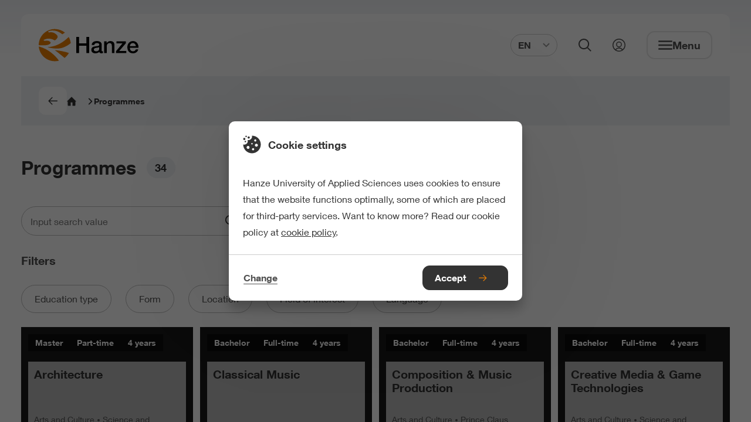

--- FILE ---
content_type: text/html;charset=UTF-8
request_url: https://www.hanze.nl/en/programmes
body_size: 7914
content:
<!DOCTYPE html> <html lang="en"> <head> <script> (function (w, d, s, l, i) { w[l] = w[l] || []; w[l].push( {'gtm.start': new Date().getTime(), event: 'gtm.js'} ); var f = d.getElementsByTagName(s)[0], j = d.createElement(s), dl = l != 'dataLayer' ? '&l=' + l : ''; j.async = true; j.src = 'https://www.googletagmanager.com/gtm.js?id=' + i + dl; f.parentNode.insertBefore(j, f); }) (window, document, 'script', 'dataLayer', 'GTM-K6F8S5'); </script> <style> .async-hide { opacity: 0 !important; } </style> <meta charset="UTF-8"> <meta name="viewport" content="width=device-width, initial-scale=1, shrink-to-fit=no"> <meta http-equiv="X-UA-Compatible" content="IE=Edge,chrome=1"> <meta http-equiv="cleartype" content="on"> <meta name="author" content="HanzeHogeschool Groningen"> <meta name="format-detection" content="telephone=no"> <meta name="_csrf" content="OtaWojGC3SoQGaDZvKeZpx65hBBYcxpF2OKiaQvl3pUZRjpyXu6nkwnkux09fMLgj4qtxiuAqXI-RyJovoebXGnR6PcudVxF"/> <meta name="_csrf_header" content="X-CSRF-TOKEN"/> <style type="text/css"> /* This CSS resource incorporates links to font software which is the valuable copyrighted property of Monotype Imaging and/or its suppliers. You may not attempt to copy, install, redistribute, convert, modify or reverse engineer this font software. Please contact Monotype Imaging with any questions regarding Web Fonts: http://www.fonts.com */ @font-face { font-family: "Neue Helvetica W02"; src: url("/webfiles/1768391431788/static/default/fonts/Neue_Helvetica_W02_300.woff2") format("woff2"), url("/webfiles/1768391431788/static/default/fonts/Neue_Helvetica_W02_300.woff") format("woff"); font-weight: 300; font-style: normal; font-display: swap; } @font-face { font-family: "Neue Helvetica W02"; src: url("/webfiles/1768391431788/static/default/fonts/Neue_Helvetica_W02_400.woff2") format("woff2"), url("/webfiles/1768391431788/static/default/fonts/Neue_Helvetica_W02_400.woff") format("woff"); font-weight: 400; font-style: normal; font-display: swap; } @font-face { font-family: "Neue Helvetica W02"; src: url("/webfiles/1768391431788/static/default/fonts/Neue_Helvetica_W02_500.woff2") format("woff2"), url("/webfiles/1768391431788/static/default/fonts/Neue_Helvetica_W02_500.woff") format("woff"); font-weight: 500; font-style: normal; font-display: swap; } @font-face { font-family: "Neue Helvetica W02"; src: url("/webfiles/1768391431788/static/default/fonts/Neue_Helvetica_W02_600.woff2") format("woff2"), url("/webfiles/1768391431788/static/default/fonts/Neue_Helvetica_W02_600.woff") format("woff"); font-weight: 600; font-style: normal; font-display: swap; } </style> <link rel="stylesheet" href="/webfiles/1768391431788/static/default/css/app.css"> <link rel="apple-touch-icon" sizes="57x57" href="/webfiles/1768391431788/static/default/favicon/apple-touch-icon-57x57.png"> <link rel="apple-touch-icon" sizes="60x60" href="/webfiles/1768391431788/static/default/favicon/apple-touch-icon-60x60.png"> <link rel="apple-touch-icon" sizes="72x72" href="/webfiles/1768391431788/static/default/favicon/apple-touch-icon-72x72.png"> <link rel="apple-touch-icon" sizes="76x76" href="/webfiles/1768391431788/static/default/favicon/apple-touch-icon-76x76.png"> <link rel="apple-touch-icon" sizes="114x114" href="/webfiles/1768391431788/static/default/favicon/apple-touch-icon-114x114.png"> <link rel="apple-touch-icon" sizes="120x120" href="/webfiles/1768391431788/static/default/favicon/apple-touch-icon-120x120.png"> <link rel="apple-touch-icon" sizes="144x144" href="/webfiles/1768391431788/static/default/favicon/apple-touch-icon-144x144.png"> <link rel="apple-touch-icon" sizes="152x152" href="/webfiles/1768391431788/static/default/favicon/apple-touch-icon-152x152.png"> <link rel="apple-touch-icon" sizes="167x167" href="/webfiles/1768391431788/static/default/favicon/apple-touch-icon-167x167.png"> <link rel="apple-touch-icon" sizes="180x180" href="/webfiles/1768391431788/static/default/favicon/apple-touch-icon-180x180.png"> <link rel="apple-touch-icon" sizes="1024x1024" href="/webfiles/1768391431788/static/default/favicon/apple-touch-icon-1024x1024.png"> <link rel="shortcut icon" type="image/x-icon" href="/webfiles/1768391431788/static/default/favicon/favicon.ico"> <link rel="icon" type="image/png" sizes="32x32" href="/webfiles/1768391431788/static/default/favicon/favicon-32x32.png"> <link rel="icon" type="image/png" sizes="16x16" href="/webfiles/1768391431788/static/default/favicon/favicon-16x16.png"> <link rel="manifest" href="/webfiles/1768391431788/static/default/favicon/manifest.json" crossorigin="use-credentials"> <link rel="preconnect" href="https://image.focuspoints.io"/> <meta name="apple-mobile-web-app-capable" content="yes"> <meta name="apple-mobile-web-app-status-bar-style" content="black-translucent"> <meta name="apple-mobile-web-app-title" content="hanze"> <meta name="theme-color" content="#ffffff"> <meta name="google-site-verification" content="dVWO9V14ZYRSaYxnP7642U4iJ5NC_x15tCJ_wLR3Do8"/> <script type="application/ld+json">
//<![CDATA[
 {"@context":"http://schema.org","@type":"BreadcrumbList","itemListElement":[{"@type":"ListItem","position":1,"item":{"@id":"https://www.hanze.nl/en","name":"Hanze University of Applied Sciences","image":""}},{"@type":"ListItem","position":2,"item":{"@id":"https://www.hanze.nl/en/programmes","name":"Programmes","image":""}}]} 
//]]>
</script> <meta name="twitter:card" content="summary"/> <meta name="twitter:site" content="@Hanze"/> <meta name="twitter:title" content="Programmes | Hanze UAS"/> <meta name="twitter:image" content="https://image.focuspoints.io/hanze240247-fotografie-international-hanze-130.jpg?_jwt=eyJhbGciOiJIUzUxMiIsInR5cCI6IkpXVCJ9.[base64].H_MjzUHR4mEYsS1EDY8Hu9tBDTeWatqTM8bf0VuYaZ260lDZTB367rChlq8loBngQwqfs78UE81xp_8VDnx2Qg"/> <meta property="og:title" content="Programmes | Hanze UAS"/> <meta property="og:image" content="https://image.focuspoints.io/hanze240247-fotografie-international-hanze-130.jpg?_jwt=eyJhbGciOiJIUzUxMiIsInR5cCI6IkpXVCJ9.[base64].1v8fXP2i8oynImgimvtaM2J61O4AH7DHKSjFF6GforJnqSUV_olKVN3arqW13asT7TY7XADBojLfwVIBQvMEVg"/> <meta property="og:image:width" content="1200"/> <meta property="og:image:height" content="630"/> <meta property="og:site_name" content="Hanze Hogeschool Groningen"/> <meta property="og:type" content="article"/> <meta property="og:locale" content="en"/> <meta property="og:url" content="https://www.hanze.nl/en/programmes"/> <link hreflang="en" rel="alternate" href="https://www.hanze.nl/en/programmes"/> <link hreflang="x-default" rel="alternate" href="https://www.hanze.nl/en/programmes"/> <link hreflang="nl" rel="alternate" href="https://www.hanze.nl/nl/opleidingen"/> <script>
//<![CDATA[

            window.dataLayer = window.dataLayer || [];
            dataLayer.push({
                'pageId': '734884c1-9a06-4f31-9262-7b155a15977e',
            });
        
//]]>
</script> <title>Programmes | Hanze UAS</title> <meta name="keywords" content=", "/> <meta name="robots" content="index, follow"/> <link rel="canonical" href="https://www.hanze.nl/en/programmes"/> <meta name="uuid" content="4585a862-60f7-4897-b135-7be7478d044c"/> <link rel="stylesheet" href="/webfiles/1768391431788/static/default/tfe-facet.css"/> </head> <body class="init-transition " itemscope="" itemtype="http://schema.org/WebPage"> <noscript> <iframe src="https://www.googletagmanager.com/ns.html?id=GTM-K6F8S5" height="0" width="0" style="display:none;visibility:hidden"></iframe> </noscript> <div class="layout"> <div class="skiplink nocontent"> <ul> <li> <a href="#main"> To main content </a> </li> <li> <a href="#footer"> To footer </a> </li> </ul> </div> <header id="header" class="header" itemscope="" itemtype="https://schema.org/WPHeader"> <div class="header__wrapper"> <div class="header__content"> <a class="logo" href="/en" aria-label="Hanze homepage"> <svg xmlns="http://www.w3.org/2000/svg" xml:space="preserve" class="hanzelogo" viewBox="0 0 1000 322.8" width="170" height="58"> <circle cx="161.4" cy="161.4" r="161.4" fill="none"/> <path fill="#ee7f00" d="M55.6 163.1c26.7-.8 56.7-5.5 63.8-24.4.7-8.2-9.1-14.9-19.2-19.5-12.7-4-28.9-3.2-40-.2-5-1.9-10.4-5.4-13.4-8.7 21.1-10.3 46.8-19 77.9-10.9 13 2.8 24.5 8.6 36 14.4 12.7-6.7 20.9-16.6 26.5-26.3 7.3-13.9-3.1-29.7-20.5-40.7-14-10.8-31.8-16.1-51.2-14.4l-15 1.8-7.7-9.4c22.3-12.4 59.2-13.3 88.8-3.8 20.4 6.7 40.2 19.6 55 31.9 8.4-5.5 17-11.7 26.3-17.2C235 13.4 199.8 0 161.4 0 72.3 0 0 72.3 0 161.4v.5c18.8.7 37.9 1.9 55.6 1.2zM8.7 177c-2.6-.7-5.3-1.3-8.1-1.8 7 82.7 76.3 147.6 160.8 147.6 14.2 0 28-1.9 41.2-5.3C164.6 263.3 96.6 202 8.7 177zm293.7 63c-44.1-15-93.1-23.4-141.8-28.7 0 0 37.6 27.1 98.6 78.5 17.6-13.4 32.3-30.4 43.2-49.8zm-94.5-45.9c51.4-6.3 96.4-38.1 113.5-53.8-2.9-22-10.2-42.6-21-60.9-87.1 85.6-160.8 98.1-212.7 102.5 0 0 63.2 19.2 120.2 12.2z"/> <path d="M376.5 79.4h28.2v64h73.1v-64H506v160.8h-28.2v-72.5h-73.1v72.5h-28.2zm229.1 102.5c-3.9 2.6-8.7 4.1-14.4 4.6s-11.4 1.3-17.1 2.4c-2.7.5-5.3 1.1-7.9 1.9-2.6.8-4.8 2-6.8 3.4s-3.5 3.3-4.6 5.6c-1.1 2.3-1.7 5.1-1.7 8.4 0 2.9.8 5.3 2.5 7.2 1.6 2 3.6 3.5 6 4.6 2.3 1.1 4.9 1.9 7.7 2.4s5.3.7 7.5.7c2.8 0 5.9-.4 9.2-1.1 3.3-.7 6.4-2 9.3-3.8 2.9-1.8 5.4-4.1 7.3-6.9 1.9-2.8 2.9-6.2 2.9-10.2v-19.2zm25.7 32.4c0 3.2.4 5.4 1.2 6.8.8 1.3 2.4 2 4.8 2h2.7c1.1 0 2.3-.1 3.6-.4v17.8c-.9.3-2.1.6-3.5 1s-2.9.7-4.4 1c-1.5.3-3 .5-4.5.7-1.5.2-2.8.2-3.8.2-5.3 0-9.6-1.1-13.1-3.2s-5.7-5.8-6.8-11c-5.1 5-11.4 8.6-18.8 10.8-7.4 2.2-14.6 3.4-21.5 3.4-5.3 0-10.3-.7-15.1-2.1-4.8-1.4-9-3.5-12.7-6.3-3.7-2.8-6.6-6.3-8.8-10.6-2.2-4.3-3.3-9.3-3.3-15 0-7.2 1.3-13.1 3.9-17.6 2.6-4.5 6.1-8 10.4-10.6 4.3-2.5 9.1-4.4 14.4-5.5 5.3-1.1 10.7-2 16.1-2.6 4.6-.9 9.1-1.5 13.3-1.9 4.2-.4 7.9-1 11.1-1.9 3.2-.9 5.8-2.3 7.7-4.2 1.9-1.9 2.8-4.7 2.8-8.4 0-3.3-.8-6-2.4-8.1-1.6-2.1-3.5-3.7-5.9-4.8-2.3-1.1-4.9-1.9-7.8-2.3-2.9-.4-5.6-.6-8.1-.6-7.2 0-13.1 1.5-17.8 4.5-4.7 3-7.3 7.7-7.9 14h-25.7c.5-7.5 2.3-13.7 5.4-18.7 3.2-4.9 7.2-8.9 12-11.9 4.9-3 10.4-5.1 16.5-6.3 6.1-1.2 12.4-1.8 18.9-1.8 5.7 0 11.3.6 16.9 1.8 5.5 1.2 10.5 3.2 15 5.9 4.4 2.7 8 6.2 10.7 10.5 2.7 4.3 4.1 9.5 4.1 15.6v59.8zm25.4-90.5H681v17.1l.4.4c3.9-6.4 9-11.5 15.3-15.2 6.3-3.7 13.3-5.5 20.9-5.5 12.8 0 22.8 3.3 30.2 9.9 7.3 6.6 11 16.5 11 29.7v79.9h-25.7V167c-.3-9.2-2.3-15.8-5.9-19.9-3.6-4.1-9.2-6.2-16.9-6.2-4.4 0-8.3.8-11.7 2.4-3.5 1.6-6.4 3.8-8.8 6.5-2.4 2.8-4.3 6-5.6 9.8-1.3 3.8-2 7.7-2 11.9v68.7h-25.7V123.8zm122.9 0h94.5v18l-66.6 78.1h70v20.3H775.1v-18l64.4-78.2h-59.9zm194.2 47.9c-.3-4-1.2-8-2.6-11.7-1.4-3.7-3.4-7-5.9-9.8s-5.5-5-9-6.8c-3.5-1.7-7.5-2.6-11.8-2.6-4.5 0-8.6.8-12.3 2.4-3.7 1.6-6.8 3.8-9.5 6.5-2.6 2.8-4.7 6-6.3 9.8-1.6 3.8-2.4 7.8-2.6 12.2h60zM914 188.6c0 4.5.6 8.9 1.9 13.1 1.3 4.2 3.2 7.9 5.7 11 2.6 3.2 5.8 5.7 9.7 7.5 3.9 1.9 8.6 2.8 14 2.8 7.5 0 13.5-1.6 18.1-4.8 4.6-3.2 8-8.1 10.2-14.5h24.3c-1.4 6.3-3.7 11.9-7 16.9-3.3 4.9-7.3 9.1-11.9 12.5-4.7 3.4-9.9 5.9-15.6 7.7-5.8 1.7-11.8 2.6-18.1 2.6-9.2 0-17.3-1.5-24.3-4.5-7.1-3-13-7.2-17.9-12.6-4.9-5.4-8.6-11.9-11-19.4-2.5-7.5-3.7-15.8-3.7-24.8 0-8.3 1.3-16.1 3.9-23.5 2.6-7.4 6.4-14 11.3-19.6 4.9-5.6 10.8-10.1 17.7-13.4 6.9-3.3 14.7-5 23.4-5 9.2 0 17.4 1.9 24.6 5.7 7.3 3.8 13.3 8.9 18.1 15.2 4.8 6.3 8.3 13.5 10.5 21.7 2.2 8.2 2.7 16.6 1.7 25.3H914z"/> </svg> </a> <form id="search-bar" class="search-bar" aria-hidden="true" action="/en/search" method="get" data-suggest-label="Suggestions" data-suggest-all="All results" data-suggest-no-results="No suggestions found" data-suggest-service-uri="/services/autocomplete?language=en"> <div class="search-bar__content"> <fieldset id="simpleSearch" class="suggestify"> <label for="suggestify-search" aria-hidden="true">Search field</label> <input id="suggestify-search" name="q" placeholder="Search..." aria-label="Search" class="suggestify-input" autocomplete="off"/> <button type="button" aria-label="Remove input" class="suggestify-clear"> <i class="suggestify-icon" role="presentation" focusable="false" aria-hidden="true"></i> </button> <button type="submit" aria-label="Search" class="suggestify-submit"> <i class="suggestify-icon" role="presentation" focusable="false" aria-hidden="true"></i> </button> </fieldset> </div> </form> <div class="header-btn-group"> <div class="language-switch "> <button class="language-switch__button btn--clear" aria-expanded="false" aria-controls="language-switch__list"> EN <svg role="presentation" class="icn " width="12" height="12" focusable="false" aria-hidden="true"> <use xlink:href="/webfiles/1768391431788/static/default/svg/sprite.svg#chevron_down"></use> </svg> </button> <div id="language-switch__list" class="language-switch__list" role="list"> <a class="language-switch__link" tabindex="-1" role="listitem" href="/nl/opleidingen">NL</a> </div> </div> <button class="search-button btn--clear" aria-expanded="false" aria-controls="search-bar"> <svg role="presentation" class="icn " width="22" height="22" focusable="false" aria-hidden="true"> <use xlink:href="/webfiles/1768391431788/static/default/svg/sprite.svg#search"></use> </svg> <span>Open search</span> </button> <a class="login-link" href="https://myhanze.nl" title="My Hanze"> <svg role="presentation" class="icn " width="22" height="22" focusable="false" aria-hidden="true"> <use xlink:href="/webfiles/1768391431788/static/default/svg/sprite.svg#login"></use> </svg> <span>Link to my hanze</span> </a> <button class="menu btn--clear" aria-expanded="false" aria-controls="navigation"> <svg role="presentation" class="icn " width="24" height="24" focusable="false" aria-hidden="true"> <use xlink:href="/webfiles/1768391431788/static/default/svg/sprite.svg#menu"></use> </svg> <svg role="presentation" class="icn " width="24" height="24" focusable="false" aria-hidden="true"> <use xlink:href="/webfiles/1768391431788/static/default/svg/sprite.svg#close"></use> </svg> <span class="menu__text">Menu</span> </button> <button class="close-button btn--clear" aria-expanded="false" aria-controls="search-bar"> <svg role="presentation" class="icn " width="24" height="24" focusable="false" aria-hidden="true"> <use xlink:href="/webfiles/1768391431788/static/default/svg/sprite.svg#close"></use> </svg> <span>Close search</span> </button> </div> <nav class="navigation" id="navigation" aria-hidden="true" itemscope itemtype="https://schema.org/SiteNavigationElement"> <h2 class="nocontent hide-from-layout">Navigation</h2> <header class="navigation__header"> <div class="navigation__header-home"> <svg role="presentation" class="icn " width="18" height="18" focusable="false" aria-hidden="true"> <use xlink:href="/webfiles/1768391431788/static/default/svg/sprite.svg#home"></use> </svg> <p>Hanze.nl</p> </div> <button class="btn--clear nav-back"> <svg role="presentation" class="icn " width="18" height="18" focusable="false" aria-hidden="true"> <use xlink:href="/webfiles/1768391431788/static/default/svg/sprite.svg#chevron"></use> </svg> <span aria-hidden="true">Previous</span> </button> <div class="navigation__header-selected hidden"> <p> Selected </p> </div> <button class="navigation__header-close-btn btn--clear" id="close_navigation" aria-expanded="false" aria-controls="navigation"> <svg role="presentation" class="icn " width="24" height="24" focusable="false" aria-hidden="true"> <use xlink:href="/webfiles/1768391431788/static/default/svg/sprite.svg#close"></use> </svg> <span class="menu__text">Close menu</span> </button> </header> <ul class="navigation-group"> <li> <a href="/en/programmes" class="btn--link-inverted"> <span>Study programmes</span> </a> </li> <li> <a href="/en/study/meet-us" class="btn--link-inverted"> <span>Meet us</span> </a> </li> <li> <a href="/en/study/studying-at-hanze" class="btn--link-inverted"> <span>Studying at Hanze</span> </a> </li> <li> <a href="/en/study/application-and-entry-requirements" class="btn--link-inverted"> <span>Application and entry requirements</span> </a> </li> <li> <a href="/en/study/living-in-the-netherlands-and-groningen" class="btn--link-inverted"> <span>Living in the Netherlands</span> </a> </li> <li> <a href="/en/study/student-support" class="btn--link-inverted"> <span>Student support</span> </a> </li> <li> <a href="/en/contact-and-locations" class="btn--link-inverted"> <span>Contact and locations</span> </a> </li> <li> <a href="https://myhanze.nl/" class="btn--link-inverted"> <span>Go to MyHanze</span> </a> </li> </ul> <footer> <div class="language-switch "> <button class="language-switch__button btn--clear" aria-expanded="false" aria-controls="language-switch__list"> EN <svg role="presentation" class="icn " width="12" height="12" focusable="false" aria-hidden="true"> <use xlink:href="/webfiles/1768391431788/static/default/svg/sprite.svg#chevron_down"></use> </svg> </button> <div id="language-switch__list" class="language-switch__list" role="list"> <a class="language-switch__link" tabindex="-1" role="listitem" href="/nl/opleidingen">NL</a> </div> </div> </footer> </nav> </div> </div> <span class="header-bg" style="display: none;"></span> </header> <div class="main-wrapper"> <main class="main" role="main" id="main"> <nav class="breadcrumb breadcrumb--grey" aria-label="breadcrumb navigation"> <ul class="breadcrumb__list"> <li> <a onClick="history.back()" class="btn btn--compact"> <svg role="presentation" class="icn " width="16" height="16" focusable="false" aria-hidden="true"> <use xlink:href="/webfiles/1768391431788/static/default/svg/sprite.svg#arrow-right"></use> </svg> </a> </li> <li> <a href="/en" class="btn--link-inverted"> <svg role="presentation" class="icn " width="16" height="16" focusable="false" aria-hidden="true"> <use xlink:href="/webfiles/1768391431788/static/default/svg/sprite.svg#home"></use> </svg> <span>Homepage</span> <svg role="presentation" class="icn " width="12" height="12" focusable="false" aria-hidden="true"> <use xlink:href="/webfiles/1768391431788/static/default/svg/sprite.svg#chevron"></use> </svg> </a> </li> <li class="breadcrumb__list-item" aria-hidden="false"> <span>Programmes</span> <svg role="presentation" class="icn " width="12" height="12" focusable="false" aria-hidden="true"> <use xlink:href="/webfiles/1768391431788/static/default/svg/sprite.svg#chevron"></use> </svg> </li> </ul> </nav> <div id="tfe-facet-education" class="tfe-facet" data-endpoint="/services/education-facetednavigation?language=en&amp;overview=1&amp;mountalias=hanze-en" data-storage-url="true" data-errorTitle="An error has occurred" data-errorText="We are currently unable to retrieve results. Please try again later."></div> </main> <button id="scrollToTop" class="scroll-to-top" hidden="true"> <svg role="presentation" class="icn " width="31" height="31" focusable="false" aria-hidden="true"> <use xlink:href="/webfiles/1768391431788/static/default/svg/sprite.svg#arrow-up"></use> </svg> To top</button> </div> <footer class="footer" id="footer" itemscope itemtype="https://schema.org/WPFooter"> <div class="footer__content"> <h2 class="nocontent hide-from-layout"> Footer </h2> <div class="footer__top"> <nav class="breadcrumb breadcrumb--dark" aria-label="breadcrumb navigation"> <ul class="breadcrumb__list"> <li> <a href="/en" class="btn--link-inverted"> <svg role="presentation" class="icn " width="16" height="16" focusable="false" aria-hidden="true"> <use xlink:href="/webfiles/1768391431788/static/default/svg/sprite.svg#home"></use> </svg> <span>Homepage</span> <svg role="presentation" class="icn " width="12" height="12" focusable="false" aria-hidden="true"> <use xlink:href="/webfiles/1768391431788/static/default/svg/sprite.svg#chevron"></use> </svg> </a> </li> <li class="breadcrumb__list-item" aria-hidden="false"> <span>Programmes</span> <svg role="presentation" class="icn " width="12" height="12" focusable="false" aria-hidden="true"> <use xlink:href="/webfiles/1768391431788/static/default/svg/sprite.svg#chevron"></use> </svg> </li> </ul> </nav> <div class="language-switch language-switch--up"> <button class="language-switch__button btn--clear" aria-expanded="false" aria-controls="language-switch__list"> EN <svg role="presentation" class="icn " width="12" height="12" focusable="false" aria-hidden="true"> <use xlink:href="/webfiles/1768391431788/static/default/svg/sprite.svg#chevron_down"></use> </svg> </button> <div id="language-switch__list" class="language-switch__list" role="list"> <a class="language-switch__link" tabindex="-1" role="listitem" href="/nl/opleidingen">NL</a> </div> </div> </div> <nav class="footer__menu" aria-label="footer navigation"> <ul class="footer__menu-group"> <li> <h3> <a href="/en/study">Study</a> </h3> <a href="/en/programmes" class="btn--link-inverted"> <span>Programmes</span> </a> <a href="/en/study/meet-us" class="btn--link-inverted"> <span>Meet us</span> </a> <a href="/en/study/studying-at-hanze" class="btn--link-inverted"> <span>Studying at Hanze</span> </a> </li> <li> <h3> <a href="/en/collaboration">Collaboration</a> </h3> <a href="/en/collaboration/partnerships" class="btn--link-inverted"> <span>Partnerships</span> </a> <a href="/en/collaboration/stars-eu" class="btn--link-inverted"> <span>STARS EU Alliance</span> </a> </li> <li> <h3> <a href="/en/about-hanze">About Hanze</a> </h3> <a href="/en/events" class="btn--link-inverted"> <span>Events</span> </a> <a href="/en/news" class="btn--link-inverted"> <span>News</span> </a> <a href="/en/contact-and-locations" class="btn--link-inverted"> <span>Contact and locations</span> </a> </li> </ul> </nav> <div class="footer__bottom"> <ul> <li> <a href="/en/about-hanze/organization/privacy" class="btn--link-inverted"> <span>Privacy</span> </a> </li> <li> <a href="/en/about-hanze/cookie-policy" class="btn--link-inverted"> <span>Cookies</span> </a> </li> <li> <a href="/en/about-hanze/organization/disclaimer" class="btn--link-inverted"> <span>Disclaimer</span> </a> </li> </ul> <ul class="social-list"> <li class="social-item"> <a href="https://www.instagram.com/hanzeuas/" target="_blank" class="btn--clear"> <svg role="presentation" class="icn " width="18" height="18" focusable="false" aria-hidden="true"> <use xlink:href="/webfiles/1768391431788/static/default/svg/sprite.svg#instagram"></use> </svg> <span>Instagram</span> </a> </li> <li class="social-item"> </li> <li class="social-item"> <a href="https://www.facebook.com/HanzeUAS/" target="_blank" class="btn--clear"> <svg role="presentation" class="icn " width="18" height="18" focusable="false" aria-hidden="true"> <use xlink:href="/webfiles/1768391431788/static/default/svg/sprite.svg#facebook"></use> </svg> <span>Facebook</span> </a> </li> <li class="social-item"> </li> <li class="social-item"> <a href="https://www.youtube.com/user/hanzeuniversity" target="_blank" class="btn--clear"> <svg role="presentation" class="icn " width="18" height="18" focusable="false" aria-hidden="true"> <use xlink:href="/webfiles/1768391431788/static/default/svg/sprite.svg#youtube"></use> </svg> <span>Youtube</span> </a> </li> <li class="social-item"> <a href="https://open.spotify.com/show/6NmURB3zEbnIHGnoTgj9up?si=37784739f30a47dc" target="_blank" class="btn--clear"> <svg role="presentation" class="icn " width="18" height="18" focusable="false" aria-hidden="true"> <use xlink:href="/webfiles/1768391431788/static/default/svg/sprite.svg#spotify"></use> </svg> <span>Spotify</span> </a> </li> <li class="social-item"> <a href="https://www.tiktok.com/@hanzeuas" target="_blank" class="btn--clear"> <svg role="presentation" class="icn " width="18" height="18" focusable="false" aria-hidden="true"> <use xlink:href="/webfiles/1768391431788/static/default/svg/sprite.svg#tiktok"></use> </svg> <span>Tiktok</span> </a> </li> </ul> </div> <div class="footer__quotes"> <blockquote class="footer__quotes-quote"> <span>share</span> your talent. <span>move</span> the world </blockquote> <a class="footer__quotes-link" href="/en/collaboration/stars-eu" title="Hanze is a proud member of STARS EU" aria-current="page"> <figure class="footer__quotes-figure"> <svg role="presentation" class="icn" width="119" height="20" focusable="false" aria-hidden="true"> <use xlink:href="/webfiles/1768391431788/static/default/svg/sprite.svg#stars-eu"/> </svg> <figcaption class="footer__quotes-figcaption"> Hanze is a proud member of <span class="sr-only">STARS EU</span> </figcaption> </figure> </a> </div> </div> </footer> </div> <section class="cookie-notice nocontent" data-cookie-options="2"> <div class="cookie-bar" role="dialog" aria-label="Cookie notification" hidden> <header> <svg role="presentation" class="icn " width="31" height="31" focusable="false" aria-hidden="true"> <use xlink:href="/webfiles/1768391431788/static/default/svg/sprite.svg#cookie"></use> </svg> <h2> Cookie settings </h2> </header> <article> <p> Hanze University of Applied Sciences uses cookies to ensure that the website functions optimally, some of which are placed for third-party services. Want to know more? Read our cookie policy at <a href="/en/about-hanze/cookie-policy" target="_blank">cookie policy</a>. </p> </article> <footer> <button class="btn btn--link btn--compact" aria-controls="cookie-settings-block" aria-expanded="false"> <span>Change</span> </button> <button id="cookie-accept-button" class="btn btn--secondary btn--compact"> <span>Accept</span> <svg role="presentation" class="icn " width="20" height="12" focusable="false" aria-hidden="true"> <use xlink:href="/webfiles/1768391431788/static/default/svg/sprite.svg#arrow-right"></use> </svg> </button> </footer> </div> <div class="cookie-settings-overlay" hidden></div> <div id="cookie-settings-block" class="cookie-settings-block" role="dialog" aria-label="Cookie settings" hidden> <header> <svg role="presentation" class="icn " width="31" height="31" focusable="false" aria-hidden="true"> <use xlink:href="/webfiles/1768391431788/static/default/svg/sprite.svg#cookie"></use> </svg> <h2> Cookie settings </h2> <button class="cookie-close" aria-controls="cookie-settings-block" aria-expanded="false" aria-label="Close dialog"> <svg role="presentation" class="icn " width="31" height="31" focusable="false" aria-hidden="true"> <use xlink:href="/webfiles/1768391431788/static/default/svg/sprite.svg#close"></use> </svg> <span class="label hide-from-layout">Close menu</span> </button> <button class="settings-cancel btn btn--link btn--compact" aria-label="Cancel"> <span>Cancel</span> </button> </header> <article> <p> Hanze University of Applied Sciences uses cookies to ensure that the website functions optimally, some of which are placed for third-party services. Want to know more? Read our cookie policy at <a href="/en/about-hanze/cookie-policy" target="_blank">cookie policy</a>. </p> <ul> <li> <fieldset> <input id="cookie-options-necessary" type="checkbox" name="cookie-privacy-level" value="necessary" checked="true" disabled/> <label for="cookie-options-necessary">Necessary</label> </fieldset> <div class="cookie-settings-content"> <p> Only cookies that are necessary for the basic operation of the website are loaded. Only anonymous basic information is used for website analysis. No personal data is stored. </p> </div> </li> <li> <fieldset> <input id="cookie-options-preferences" type="checkbox" name="cookie-privacy-level" value="preferences"/> <label for="cookie-options-preferences">Functional</label> </fieldset> <div class="cookie-settings-content"> <p> To be able to use additional functions, such as videos and forms, functional cookies are placed. Only anonymous basic information is used for website analysis. No personal data is stored. </p> </div> </li> <li> <fieldset> <input id="cookie-options-statistics" type="checkbox" name="cookie-privacy-level" value="statistics"/> <label for="cookie-options-statistics">Statistics</label> </fieldset> <div class="cookie-settings-content"> <p> Statistical cookies are used to improve the user experience, which means there are more possibilities for website analysis. Only anonymous information is used for website analysis. No personal data is stored. </p> </div> </li> <li> <fieldset> <input id="cookie-options-marketing" type="checkbox" name="cookie-privacy-level" value="marketing"/> <label for="cookie-options-marketing">Marketing</label> </fieldset> <div class="cookie-settings-content"> <p> Marketing cookies are used to show relevant advertisements on advertising platforms such as Facebook and Google. The cookies share individual data about your surfing behavior on our website. </p> </div> </li> </ul> </article> <footer> <button class="settings-accept btn btn--secondary btn--compact" aria-label="Accept cookies"> Accept <svg role="presentation" class="icn " width="20" height="12" focusable="false" aria-hidden="true"> <use xlink:href="/webfiles/1768391431788/static/default/svg/sprite.svg#arrow-right"></use> </svg> </button> </footer> </div> </section> <section class="lightbox" aria-hidden="true" role="dialog"> <button class="lightbox__close btn--clear" aria-label="Close video player"> <svg role="presentation" class="icn " width="36" height="36" focusable="false" aria-hidden="true"> <use xlink:href="/webfiles/1768391431788/static/default/svg/sprite.svg#close"></use> </svg> </button> <div class="lightbox__content" aria-label="Video player model"> <div class="lightbox__cookie"> <div> <p> This element requires cookies. </p> <p> Accept 'functional cookies' to see this content. </p> <button class="btn btn--link-primary" aria-controls="cookie-settings-block"> <span> Adjust-cookie settings </span> </button> </div> </div> <iframe src="" frameborder="0" autoplay="true" allow="accelerometer; autoplay; clipboard-write; encrypted-media; gyroscope; picture-in-picture" allowfullscreen="allowfullscreen" style="display: none;"> </iframe> <video src="" autoplay="true" controls="true" style="display: none;"></video> </div> <span class="lightbox__background"></span> </section> <link rel="modulepreload" href="/webfiles/1768391431788/static/default/tfe-facet-vendor.js"/> <script crossorigin="anonymous" src="/webfiles/1768391431788/static/default/tfe-facet.js" type="module"></script> <script src="/webfiles/1768391431788/static/default/script/app.js"></script> <script> const filtersException = sessionStorage.getItem('filters_scroll_y'); if (filtersException) { document.body.classList.add('home-init'); window.scrollTo({behavior: 'instant', top: +filtersException}); sessionStorage.removeItem('filters_scroll_y'); } </script><style type="text/css"> @import url("https://fast.fonts.net/t/1.css?apiType=css&projectid=e63bd282-085c-4589-8d45-a3a93c2ce4c3"); </style></body> </html>

--- FILE ---
content_type: text/css;charset=UTF-8
request_url: https://www.hanze.nl/webfiles/1768391431788/static/default/tfe-facet.css
body_size: 3280
content:
.tfe-facet{display:grid;grid-template-columns:1fr;gap:2.4rem;position:relative;padding:2.4rem;background-color:#fff;min-height:100vh}.tfe-facet:has(.facet-error){min-height:auto}.facet-close-btn{display:flex;align-items:center;justify-content:center;height:2.8rem;width:3.8rem;border:0;background-color:rgba(0,0,0,0);outline:0;cursor:pointer}.facet-close-btn>span{border:0;clip:rect(0,0,0,0);position:absolute;width:1px;height:1px;padding:0;margin:-1px;overflow:hidden;opacity:0}.facet-btn--clear{color:#333;border:0;background-color:rgba(0,0,0,0);outline:0;cursor:pointer;font-size:1.4rem;text-decoration:underline}.facet-btn{font-size:1.6rem;border-radius:1rem;padding:1rem 1.2rem;cursor:pointer;position:relative;font-weight:700;z-index:0;line-height:1;overflow:hidden;background-color:#191919;color:#fff;border:1px solid #191919;transition:all .3s}.facet-btn::before{content:"";display:block;position:absolute;width:0%;height:100%;top:0;left:-2%;z-index:-1;background-color:#fff;transform:skewX(8deg);transition:width .3s,transform .3s}.facet-btn:focus,.facet-btn:hover{color:#333}.facet-btn:focus::before,.facet-btn:hover::before{width:103%;transform:skewX(0)}.facet-btn--round{display:inline-flex;align-items:center;justify-content:center;padding:.8rem;border-radius:2.5rem}.facet-btn--round.prev svg{transform:translateX(-1px)}.facet-btn--round.next svg{transform:translateX(1px)}.facet-filter-btn{display:none;line-height:1;font-size:1.6rem;padding:1.5rem 2.2rem 1.5rem;border-radius:2.5rem;border:1px solid #bdbdbd;color:#515151;background-color:#fff;cursor:pointer;margin:0 1.2rem 2.4rem}.facet-filter-btn:hover{border:1px solid #ed7d0f}.facet-filter-btn.facet-mobile-btn{display:block}.facet-filter-btn--active{border:2px solid #000}@media all and (min-width:768px){.tfe-facet{padding-right:3.6rem;padding-left:3.6rem}.tfe-facet:has(.facet-filter-btn--active){min-height:auto}.facet-filter-btn{display:block}.facet-filter-btn.facet-mobile-btn{display:none}}.v-enter-active,.v-leave-active{transition:opacity .1s}.v-enter,.v-leave-to{opacity:0}.facet-error>*{text-align:center}.facet-header{display:flex;align-items:center;flex-wrap:wrap;position:static;margin:0 -1.2rem}.facet-header-wrapper{display:flex;flex-direction:column;align-items:flex-start;gap:2.4rem;margin:0 1.2rem 2.4rem}.facet-header .facet-label{display:none}.facet-header .facet-label p{font-size:2rem;font-weight:700;margin:0 1.2rem 2.4rem}.facet-header .facet-search{margin:0 1.2rem 2.4rem}.facet-header>.facet-title{margin:0 1.2rem 4.8rem}.facet-header .facet-title{display:flex}.facet-header .facet-cta .facet-cta-btn{background-color:#ee7f00;border:1px solid #ee7f00;color:#fff;border-radius:3rem;padding:1.3rem 2.2rem 1.3rem;font-size:1.6rem;display:flex;align-items:center;gap:.5rem;text-decoration:none;transition:250ms ease background-color;font-weight:700}.facet-header .facet-cta .facet-cta-btn:active,.facet-header .facet-cta .facet-cta-btn:hover{background-color:#be6500;border-color:#be6500;cursor:pointer}.facet-header .facet-cta .facet-cta-btn:focus{background:#be6500;border-color:#be6500;outline:0}.facet-header .facet-cta .facet-cta-btn>svg{height:1.4rem}.facet-header .facet-cta .facet-cta-btn>svg>path{stroke-width:2}.facet-header>div:not(.facet-search):not(.facet-label){width:100%}.facet-header>div:not(.facet-search):not(.facet-label) h1,.facet-header>div:not(.facet-search):not(.facet-label) h2,.facet-header>div:not(.facet-search):not(.facet-label) h3,.facet-header>div:not(.facet-search):not(.facet-label) h4,.facet-header>div:not(.facet-search):not(.facet-label) h5,.facet-header>div:not(.facet-search):not(.facet-label) p{color:#333;margin-bottom:0;margin-right:1.8rem}.facet-header>div:not(.facet-search):not(.facet-label) h1{font-size:3.2rem}.facet-header>div:not(.facet-search):not(.facet-label) .label{font-size:1.8rem;line-height:1;border-radius:2rem;padding:.5em .8em .5em;background-color:#f1f3f7;color:#333;height:fit-content}@media all and (min-width:425px){.facet-header-wrapper{flex-direction:row;align-items:center;gap:1.2rem;margin-bottom:4.8rem}.facet-header .facet-cta{margin-left:auto}}@media all and (min-width:768px){.facet-header .facet-label{display:block;width:100%}.facet-header .facet-cta .facet-cta-btn>svg>path{stroke-width:3}}.facet-filter-input{padding-bottom:0;margin-bottom:1.2rem}.facet-filter-input label{cursor:pointer}.facet-filter-input label span{display:inline;min-width:1rem;margin-left:.5em;color:#333;font-size:1.4rem;font-weight:100;line-height:1em;text-align:center}.facet-filter-input p{font-size:1.4rem;padding-left:3.3rem;margin-bottom:0}.facet-filter-input input[type=checkbox]{display:none}.facet-filter-input input[type=checkbox]+label{display:inline-block;position:relative;font-size:1.6rem;line-height:1.5;font-weight:800;color:#333;padding:0 0 0 2em;user-select:none}.facet-filter-input input[type=checkbox]+label[for]{cursor:pointer}.facet-filter-input input[type=checkbox]+label::before{content:"";position:absolute;top:0;left:0;width:1.4em;height:1.4em;border-radius:.5rem;background-color:#fff;border:1px solid #bdbdbd;transition:background-color 0s ease-in-out}.facet-filter-input input[type=checkbox]+label::after{content:"";position:absolute;top:.25em;left:.25em;width:.9em;height:.9em;background-color:rgba(0,0,0,0);background-repeat:no-repeat,repeat;background-position:center;background-size:100%}.facet-filter-input input[type=checkbox][disabled]+label{opacity:.5;color:#333;cursor:not-allowed}.facet-filter-input input[type=checkbox]:checked+label::after{background-image:url("data:image/svg+xml,%3Csvg xmlns='http://www.w3.org/2000/svg' width='16' height='12' viewBox='0 0 16 12' %3E%3Cpath fill='%23333333' d='M5.5252 11.657L0.575195 6.70702L1.9892 5.29302L5.5267 8.82652L5.5252 8.82802L14.0102 0.343018L15.4242 1.75702L6.9392 10.243L5.5262 11.656L5.5252 11.657Z' /%3E%3C/svg%3E")}.facet-filters-option{margin:0 2.4rem;border:0;background-color:#fff}.facet-filters-option legend{display:block;font-size:1.8rem;font-weight:400;color:#333;padding:0;margin-bottom:2.4rem}.facet-filters-option ul{padding:0;list-style:none;column-count:2;column-gap:2.4rem}.facet-filters-option--disabled input[type=checkbox]+label{opacity:.5;pointer-events:none}.facet-image{position:absolute;top:0;left:0;width:100%;height:100%;z-index:-1;overflow:hidden;background-color:#191919}.facet-image::before{content:"";display:block;position:absolute;width:100%;height:60%;bottom:0;left:0;z-index:1;opacity:1;transition:opacity .5s ease}.facet-image img{width:100%;height:100%;opacity:1;transition:opacity 1.2s ease,transform .8s}.facet-image.loading img,.facet-image.loading::before{opacity:0}.facet-results--blog .facet-image::before,.facet-results--event .facet-image::before,.facet-results--minor .facet-image::before,.facet-results--news .facet-image::before,.facet-results--project .facet-image::before,.facet-results--testimonial .facet-image::before{background-image:linear-gradient(180deg,rgba(0,0,0,0) 0,rgba(0,0,0,.8) 80%)}.facet-filters{height:calc(var(--vh,1vh) * 100);position:fixed;top:0;overflow-y:auto;z-index:33;left:50%;width:100%;max-width:70rem;transform:translateX(-50%);background-color:#fff;box-shadow:0 1.4rem 2rem 0 rgba(0,0,0,.25),0 0 20rem 0 rgba(0,0,0,.25);display:flex;flex-direction:column}.facet-filters header{display:flex;justify-content:space-between;align-items:center;padding:2.4rem;margin-bottom:2.4rem;border-bottom:1px solid #bdbdbd;background-color:#fff;z-index:1}.facet-filters header p{color:#333;margin-bottom:0;font-weight:700;position:relative}.facet-filters header p .facet-donut{top:.2rem;right:-4rem}.facet-filters hr:last-of-type{display:none}.facet-filters-main{overflow-y:auto;flex-grow:1}.facet-filters footer{display:flex;justify-content:space-between;align-items:center;background-color:#fff;z-index:1;padding:2.4rem;margin-top:2.4rem;border-top:1px solid #bdbdbd}.facet-bg{position:fixed;background-color:rgba(0,0,0,.25);top:0;left:0;width:100%;height:100%;transition:opacity .3s;cursor:pointer;opacity:1;z-index:32}@media all and (min-width:532px){.facet-filters{top:7.2rem;bottom:7.2rem;border-radius:1.5rem;height:auto}}.facet-loading{min-height:100vh}.facet-loading--header{display:flex;flex-wrap:wrap;margin:0 -1.2rem}.facet-loading--header>span{display:none;max-width:50rem;margin:0 1.2rem 2.4rem}.facet-loading--header>span:last-child{display:block}.facet-loading--header>div{display:flex;width:100%;height:48px;margin-bottom:4.8rem}.facet-loading--header>div>span{max-width:30rem}.facet-loading--results{display:grid;grid-template-columns:repeat(1,1fr);grid-auto-rows:25rem;gap:2.4rem}.facet-loading .facet-stroke{width:100%;height:48px;background-color:rgba(128,128,128,.1);animation:facet-stroke-loader .6s infinite alternate;margin:0 1.2rem 2.4rem}.facet-loading .facet-block{display:flex;align-items:flex-end;padding:25px;background-color:rgba(128,128,128,.1);animation:facet-stroke-loader .6s infinite alternate}.facet-loading .facet-block .facet-stroke{width:80%;height:18px;background-color:rgba(128,128,128,.1);animation:facet-stroke-loader .6s infinite alternate}.facet-donut{position:absolute;display:inline-block;border:4px solid rgba(0,0,0,.1);border-left-color:#000;border-radius:50%;width:2.6rem;height:2.6rem;animation:facet-donut-spin 1.2s linear infinite}@media all and (min-width:425px){.facet-loading--results{grid-template-columns:repeat(2,1fr)}}@media all and (min-width:768px){.facet-loading--header>span{display:block;max-width:15rem}.facet-loading--header>span:last-child{max-width:39rem}.facet-loading--results{grid-template-columns:repeat(3,1fr)}}@media all and (min-width:992px){.facet-loading--results{grid-template-columns:repeat(4,1fr)}}@keyframes facet-donut-spin{0%{transform:rotate(0)}100%{transform:rotate(360deg)}}@keyframes facet-stroke-loader{to{opacity:.1}}.facet-more{display:grid;grid-auto-flow:column;align-items:center;gap:1.2rem;justify-content:center;padding:2rem 0 6rem}.facet-more span{font-size:1.6rem;border-radius:2.5rem;padding:1rem 2.2rem;cursor:pointer;position:relative;font-weight:700;z-index:0;line-height:1;overflow:hidden;background-color:#e6e6e6;color:#333}@media all and (min-width:768px){.facet-more{padding:2rem 0 4rem}}.profilecard{position:relative;display:flex;justify-content:flex-end;align-items:center;flex-direction:column-reverse;width:100%;height:100%;text-decoration:none;padding:0;z-index:0}.profilecard__body{position:static;text-align:center;width:100%}.profilecard__figure{position:relative;background:linear-gradient(180deg,rgba(0,0,0,0) 68.75%,rgba(0,0,0,.4) 100%);background-repeat:no-repeat;overflow:hidden;transition:transform .8s;max-width:210px;width:auto;height:auto;border-radius:50%;flex-shrink:0;aspect-ratio:1/1;margin-bottom:1.2rem}.profilecard__figure img{width:100%;height:100%;object-fit:cover}.profilecard__figure:not(:has(img)){width:100%}.profilecard__header-title{font-size:1.8rem;line-height:133.333%;color:#333;margin-bottom:0;word-wrap:break-word;hyphens:auto}.profilecard__description{font-size:1.8rem;line-height:180%;color:#333;margin-bottom:0;hyphens:auto;word-break:auto-phrase}.profilecard:focus .profilecard__figure,.profilecard:hover .profilecard__figure{transform:scale(1)}.profilecard:focus .profilecard__figure img,.profilecard:hover .profilecard__figure img{transform:scale(1.1)}.facet-results{width:100%}.facet-results>ul{display:grid;grid-template-columns:repeat(1,minmax(0,1fr));gap:1.2rem;list-style:none;padding:0;margin:0}.facet-results>ul>li{padding:0;margin:0;aspect-ratio:335/440}.facet-results--event>ul>li{aspect-ratio:335/300}.facet-results--blog>ul>li,.facet-results--minor>ul>li,.facet-results--project>ul>li{aspect-ratio:450/440}.facet-results--person{width:auto}.facet-results--person>ul{gap:3.9rem;column-gap:6.6rem}.facet-results--person>ul li{aspect-ratio:unset}.facet-results-fallback{text-align:center;margin:1.2rem 0}.facet-results-fallback h3,.facet-results-fallback svg{margin-bottom:.6rem}@media all and (min-width:425px){.facet-results>ul{grid-template-columns:repeat(2,minmax(0,1fr))}.facet-results--person>ul{grid-template-columns:repeat(2,minmax(0,1fr))}}@media all and (min-width:768px){.facet-results>ul{grid-template-columns:repeat(3,minmax(0,1fr))}.facet-results--person>ul{grid-template-columns:repeat(3,minmax(0,1fr))}}@media all and (min-width:992px){.facet-results>ul{grid-template-columns:repeat(4,minmax(0,1fr))}.facet-results--blog>ul,.facet-results--project>ul{grid-template-columns:repeat(3,minmax(0,1fr))}.facet-results--person>ul{column-gap:3.9rem;grid-template-columns:repeat(4,minmax(0,1fr))}}@media all and (min-width:1200px){.facet-results--person>ul{grid-template-columns:repeat(5,minmax(0,1fr))}}@media all and (min-width:1400px){.facet-results--person>ul{column-gap:2.4rem;grid-template-columns:repeat(6,minmax(0,1fr))}}.facet-results-item{display:flex;flex-direction:column;justify-content:flex-end;align-items:flex-start;width:100%;height:100%;text-decoration:none;position:relative;padding:2.4rem;color:#333;z-index:0}.facet-results-item .tags{margin-bottom:0;color:#333;white-space:normal;display:block;display:-webkit-box;-webkit-line-clamp:2;-webkit-box-orient:vertical}.facet-results-item__date{font-weight:700;font-size:1.4rem;line-height:1.5;padding:0;margin-bottom:.9rem;background:0 0;color:#fff}.facet-results-item h2{font-size:2rem;color:#fff;margin-bottom:.6rem}.facet-results-item:focus img,.facet-results-item:hover img{transform:scale(1.1)}.facet-results-item__labels{display:flex;flex-direction:column;flex-grow:1}.facet-results-item__labels .label-list{gap:.6rem}.facet-results-item__labels .label{margin-bottom:0}.facet-results--education .facet-results-item,.facet-results--online-trial-study .facet-results-item{padding:1.2rem;justify-content:space-between}.facet-results--education .facet-results-item h2,.facet-results--online-trial-study .facet-results-item h2{font-size:2rem;color:#333;line-height:1.15;margin:0 0 1.8rem;overflow:hidden;height:6.9rem;text-overflow:ellipsis;display:block;display:-webkit-box;-webkit-line-clamp:3;-webkit-box-orient:vertical;margin-bottom:0}.facet-results--education .facet-results-item .facet-results-item__footer,.facet-results--online-trial-study .facet-results-item .facet-results-item__footer{width:100%;padding:1rem;backdrop-filter:blur(7.5px);background-color:rgba(255,255,255,.7);display:flex;flex-direction:column;justify-content:space-between;height:115px}.facet-results--project .facet-results-item{justify-content:space-between}.facet-results--event .facet-results-item h2{font-size:2rem}.facet-results--minor .facet-results-item .tags li{color:#fff}.facet-results--minor .facet-results-item .tags li:after{background-color:#fff}.facet-results-item-event{display:flex;align-items:center;color:#fff;z-index:1;margin-top:.6rem}.facet-results-item-event svg{margin-right:1.8rem;flex-shrink:0}.facet-results-item-event span{line-height:1;flex-shrink:0}.facet-results-item-event span+span{margin-left:1.2rem;padding-left:1.2rem;border-left:1px solid #fff}@media all and (min-width:425px) and (max-width:502px){.facet-results-item-event svg{display:none}}@media all and (min-width:768px) and (max-width:800px){.facet-results-item-event svg{display:none}}@media all and (min-width:992px){.facet-results--education .facet-results-item .facet-results-item__footer,.facet-results--online-trial-study .facet-results-item .facet-results-item__footer{height:140px}}@media all and (min-width:992px) and (max-width:1228px){.facet-results-item-event svg{display:none}}@media all and (min-width:1200px) and (max-width:1527px){.facet-results-item-event svg{display:none}}.submit-button{order:-1}.facet-search{display:flex;position:relative;width:100%;max-width:39rem;border:1px solid #bdbdbd;border-radius:2.5rem}.facet-search input{font-size:1.6rem;height:4.8rem;border:0;line-height:1;width:100%;color:#515151;padding:1.5rem 3rem 1.5rem 1.5rem;border-radius:2.5rem 0 0 2.5rem;background-color:rgba(0,0,0,0);-webkit-appearance:none}.facet-search input::-webkit-search-cancel-button,.facet-search input::-webkit-search-decoration,.facet-search input::-webkit-search-results-button,.facet-search input::-webkit-search-results-decoration{display:none}.facet-search button{display:flex;align-items:center;justify-content:center;height:4.8rem;width:4.8rem;border:0;background-color:rgba(0,0,0,0);outline:0;cursor:pointer;color:#515151}.facet-search button[type=submit]{color:#333}.facet-search button:last-child{padding-right:2rem}.facet-search button>span{border:0;clip:rect(0,0,0,0);position:absolute;width:1px;height:1px;padding:0;margin:-1px;overflow:hidden;opacity:0}.facet-search label[for=facet-search]{border:0;clip:rect(0,0,0,0);position:absolute;width:1px;height:1px;padding:0;margin:-1px;overflow:hidden;opacity:0}.facet-search .facet-donut{right:5.5rem;top:1rem}.facet-search .facet-donut--input{right:9rem}.selected-filter-button-clear{color:#333;border:0;background-color:rgba(0,0,0,0);outline:0;cursor:pointer;font-size:1.4rem;text-decoration:underline}.selected-filter-button{border-radius:1.6rem;background-color:#333;color:#fff;padding:.5rem 1.6rem .7rem;border:0;cursor:pointer;display:inline-flex;align-items:center}.selected-filter-button__label{font-size:1.4rem;line-height:2rem;font-weight:700}.selected-filter-button__icon{margin-top:.2rem;margin-left:.6rem}.selected-filter-button:hover{opacity:.8}.selected-filters{display:flex;flex-wrap:wrap;gap:1.2rem;margin:0 1.2rem 1.2rem;width:100%}.selected-filters__item{line-height:1;margin-bottom:0}.spinner{height:200px}

--- FILE ---
content_type: application/javascript;charset=UTF-8
request_url: https://www.hanze.nl/webfiles/1768391431788/static/default/tfe-facet.js
body_size: 9958
content:
var e,t,a,s,i=Object.defineProperty,r=Object.defineProperties,l=Object.getOwnPropertyDescriptors,n=Object.getOwnPropertySymbols,o=Object.prototype.hasOwnProperty,c=Object.prototype.propertyIsEnumerable,d=(e,t,a)=>t in e?i(e,t,{enumerable:!0,configurable:!0,writable:!0,value:a}):e[t]=a,p=(e,t)=>{for(var a in t||(t={}))o.call(t,a)&&d(e,a,t[a]);if(n)for(var a of n(t))c.call(t,a)&&d(e,a,t[a]);return e},u=(e,t)=>r(e,l(t))
/*!
* @project        faceted-search
* @build          17 November 2025, 11:15
* @release        0.4.0
* @copyright      Copyright (c) 2025 theFactor.e
*/;import{C as f,c as m,d as h,a as g,r as y,F as T,o as v,b as E,t as S,e as b,m as _,f as L,g as k,w as I,v as C,h as F,i as w,j as R,T as A,k as O}from"./tfe-facet-vendor.js";(t=e||(e={})).SET_ITEMS="SET_ITEMS",t.SET_CONFIG="SET_CONFIG",t.SET_SEARCH="SET_SEARCH",t.SET_FILTERS="SET_FILTERS",t.SET_TESTFILTERS="SET_TESTFILTERS",t.SET_ORIGINALRESULTS="SET_ORIGINALRESULTS",t.SET_PAGING="SET_PAGING",t.SET_INITPARAMS="SET_INITPARAMS",t.SET_LOADING="SET_LOADING",t.SET_ENDPOINT="SET_ENDPOINT",t.SET_URL_STORAGE="SET_URL_STORAGE",t.SET_ALL="SET_ALL",t.SET_PARAMS="SET_PARAMS",t.SET_ERROR="SET_ERROR",(s=a||(a={})).PROCESS_ENDPOINT="PROCESS_ENDPOINT",s.SEARCH="SEARCH",s.PAGING="PAGING",s.INFINITE_PAGING="INFINITE_PAGING",s.UPDATE_DATA="UPDATE_DATA",s.UPDATE_FILTERS="UPDATE_FILTERS",s.UPDATE_TESTFILTERS="UPDATE_TESTFILTERS",s.RESET_FILTERS="RESET_FILTERS",s.DELETE_FILTERS="DELETE_FILTERS";const P=e=>(e.match(/([^?=&]+)(=([^&]*))/g)||[]).reduce(((e,t)=>(e[t.slice(0,t.indexOf("="))]=t.slice(t.indexOf("=")+1),e)),{}),x=(e,t,a)=>{const s=new URLSearchParams(e);return a?s.set(t,a):s.delete(t),s.toString()},N=(e,t,a)=>{const s=new URLSearchParams(e);if(s.has(t)){const e=s.getAll(t);e.push(a),s.set(t,e.toString())}else s.set(t,a);return s.toString()},D=e=>{window.history.replaceState({},"",`${location.pathname}${e?`?${e}`:""}`)};function U(){return m({strict:!0,state:{items:[],filters:[],testFilters:[],originalResults:!0,localParams:"",config:void 0,search:void 0,searchLoading:!1,filtersLoading:!1,hasErrors:!1,endpoint:"",t:void 0,paging:void 0,urlStorage:void 0},mutations:{[e.SET_ITEMS](e,t){e.items=t},[e.SET_CONFIG](e,t){e.config=t,t.labels&&(e.t=t.labels)},[e.SET_SEARCH](e,t){e.search=t},[e.SET_ERROR](e,t){e.hasErrors=t},[e.SET_ENDPOINT](e,t){e.endpoint=t},[e.SET_PARAMS](e,t){e.localParams=t},[e.SET_FILTERS](e,t){e.filters=t},[e.SET_TESTFILTERS](e,t){e.testFilters=t},[e.SET_ORIGINALRESULTS](e,t){e.originalResults=t},[e.SET_PAGING](e,t){e.paging=t},[e.SET_LOADING](e,{type:t,truthfulness:a}){void 0!==e[t]&&(e[t]=a)},[e.SET_URL_STORAGE](e,t){e.urlStorage=t}},actions:{[a.PROCESS_ENDPOINT]({commit:t,dispatch:s,state:i},{endpoint:r,preFilter:l}){const{urlStorage:n}=i;let o=n?window.location.search.replace("?",""):null;l&&(o=(({preFilter:e,dataURL:t=""})=>{const a=P(e),s=P(t||""),i={};let r="";for(const e in a)if(Object.prototype.hasOwnProperty.call(a,e)){const t=[...new Set(a[e].split(","))];i[e]=t}for(const e in s)if(Object.prototype.hasOwnProperty.call(s,e)){const t=[...new Set(s[e].split("%2C"))];if(i[e]){const a=[...new Set([...i[e],...t])];i[e]=a}else i[e]=t}for(const e in i)Object.prototype.hasOwnProperty.call(i,e)&&i[e].map((t=>r=N(r,e,t)));return r})({dataURL:o,preFilter:l})),n&&D(o),t(e.SET_PARAMS,o),t(e.SET_ENDPOINT,r),t(e.SET_CONFIG,P(r)),s(a.UPDATE_DATA,{dataURL:o,type:"initLoading"})},[a.PAGING]({dispatch:t,commit:s,state:i},r){const{urlStorage:l,localParams:n}=i,o=x(n,"page",r);l&&D(o),s(e.SET_PARAMS,o),t(a.UPDATE_DATA,{dataURL:o,type:"pageLoading"})},[a.INFINITE_PAGING]({dispatch:t,commit:s,state:i},r){const{localParams:l}=i,n=x(l,"page",r);s(e.SET_PARAMS,n),t(a.UPDATE_DATA,{dataURL:n,type:"pageLoading"})},[a.SEARCH]({dispatch:t,commit:s,state:i},r){const{urlStorage:l,localParams:n}=i;let o=x(n,"searchQuery",r);o=x(o,"page",""),l&&D(o),s(e.SET_PARAMS,o),t(a.UPDATE_DATA,{dataURL:o,type:"searchLoading",showAsFilterItems:!0})},[a.UPDATE_FILTERS]({dispatch:t,commit:s,state:i},{category:r,optionId:l,checked:n}){const{urlStorage:o,localParams:c}=i;let d=n?N(c,r,l):((e,t,a)=>{const s=new URLSearchParams(e);if(s.has(t)){const e=s.get(t),i=(e?e.split(","):[]).filter((e=>e!==a));i.length?s.set(t,i.toString()):s.delete(t)}return s.toString()})(c,r,l);d=x(d,"page",""),o&&D(d),s(e.SET_PARAMS,d),s(e.SET_ORIGINALRESULTS,!1),t(a.UPDATE_DATA,{dataURL:d,type:"filtersLoading",showAsFilterItems:!0})},[a.UPDATE_TESTFILTERS]({dispatch:t,commit:s},i){let r=i;x(r,"page",""),D(r),s(e.SET_TESTFILTERS,i),s(e.SET_ORIGINALRESULTS,!0),t(a.UPDATE_DATA,{dataURL:r,type:"filtersLoading",showAsFilterItems:!0})},[a.RESET_FILTERS]({dispatch:t,commit:s},i){let r=i;x(r,"page",""),D(r),t(a.UPDATE_DATA,{dataURL:r,type:"filtersLoading",showAsFilterItems:!0}),s(e.SET_ORIGINALRESULTS,!0)},[a.DELETE_FILTERS]({dispatch:t,commit:s,state:i}){const{urlStorage:r}=i,l=((e,t)=>{const a=new URLSearchParams("");return t&&a.set("searchQuery",t),a.toString()})(0,i.search);r&&D(l),s(e.SET_PARAMS,l),s(e.SET_ORIGINALRESULTS,!1),t(a.UPDATE_DATA,{dataURL:l,type:"filtersLoading",showAsFilterItems:!0})},[a.UPDATE_DATA]({commit:t,state:a},{dataURL:s,type:i,showAsFilterItems:r}){t(e.SET_LOADING,{type:i,truthfulness:!0}),class{static getEndpointObject(e){return f.get(e,{responseType:"json"})}}.getEndpointObject(`${a.endpoint}${s?`&${s}`:""}`).then((s=>{var l;const n=s.data;n?(t(e.SET_FILTERS,n.filters),"education"!==(null==(l=n.config)?void 0:l.type)||r?t(e.SET_ITEMS,n.results):n.results.length>0?t(e.SET_ITEMS,[...a.items,...n.results]):t(e.SET_ITEMS,n.results),t(e.SET_SEARCH,n.searchQuery),t(e.SET_PAGING,{currentPage:n.currentPage,totalPages:n.totalPages}),t(e.SET_CONFIG,p("initLoading"===i?p({},a.config):{},n.config))):t(e.SET_ERROR,!0)})).catch((a=>{throw t(e.SET_ERROR,!0),a})).finally((()=>{t(e.SET_LOADING,{type:i,truthfulness:!1})}))}}})}var G=h({name:"SelectedFilterButton",props:{filter:{type:Object,required:!0}},methods:{updateFilter(e,t,s){const{target:i}=s;this.$store.dispatch(a.UPDATE_FILTERS,{category:e,optionId:t,checked:i.checked})}}});const M={key:0,class:"selected-filters__item"},$={class:"selected-filter-button__label"},j=E("svg",{class:"selected-filter-button__icon",width:"12",height:"12",viewBox:"0 0 24 24",focusable:"false","aria-hidden":"true",fill:"none",xmlns:"http://www.w3.org/2000/svg"},[E("path",{fill:"currentColor",d:"M17.59 5L12 10.59L6.41 5L5 6.41L10.59 12L5 17.59L6.41 19L12 13.41L17.59 19L19 17.59L13.41 12L19 6.41L17.59 5Z"})],-1);G.render=function(e,t,a,s,i,r){return v(!0),g(T,null,y(e.filter.option,(t=>(v(),g(T,{key:t.id},[t.checked?(v(),g("li",M,[E("button",{for:`facet-input-${t.id}`,class:"selected-filter-button",onClick:a=>e.updateFilter(e.filter.id,t.id,a)},[E("span",$,S(t.label),1),j],8,["for","onClick"])])):b("",!0)],64)))),128)};var q=h({name:"SelectedFilters",computed:_(["filtersLoading","t"]),emits:["click"],components:{SelectedFilterButton:G},props:{filters:{type:Object,required:!0}},data:()=>({loading:!0}),methods:{deleteFilter(){this.$store.dispatch(a.DELETE_FILTERS)}}});const B={key:0,class:"selected-filters"};q.render=function(e,t,a,s,i,r){const l=L("SelectedFilterButton");return e.filters.selectedFilters?(v(),g("ul",B,[(v(!0),g(T,null,y(e.filters.category,((e,t)=>(v(),g(T,null,[e&&e.selectedOptions>0?(v(),g(l,{ref:e.id,key:t,filter:e},null,8,["filter"])):b("",!0)],64)))),256)),E("li",null,[E("button",{class:"selected-filter-button-clear",onClick:t[1]||(t[1]=t=>e.deleteFilter())},S(e.t.deleteAll),1)])])):b("",!0)};const H={event:"tfe-hanze-data","tfe-data":{"event-type":"","param1-name":"","param1-value":"","param2-name":"","param2-value":"","param3-name":"","param3-value":"","param4-name":"","param4-value":"","param5-name":"","param5-value":"","param6-name":"","param6-value":"","param7-name":"","param7-value":"","param8-name":"","param8-value":"","param9-name":"","param9-value":"","param10-name":"","param10-value":"","param11-name":"","param11-value":"","param12-name":"","param12-value":""}};var V=h({name:"Option",props:{option:{type:Object,required:!0},filterId:{type:String,required:!0},filterLabel:{type:String,required:!0}},computed:u(p({},_(["config","search"])),{analyticsData(){const{"tfe-data":e}=H;e["event-type"]="overview_filter",e["param1-name"]="filter_documenttype",e["param1-value"]=this.config.type,e["param2-name"]="filter_category",e["param2-value"]=this.filterLabel,e["param3-name"]="filter_name",e["param3-value"]=this.option.label,e["param4-name"]="filter_id",e["param4-value"]=this.option.id,e["param5-name"]="filter_value",e["param5-value"]=this.option.checked.toString(),e["param6-name"]="search_query",e["param6-value"]=this.search;const t=u(p({},H),{"tfe-data":p({},e)});return JSON.stringify(t)}}),methods:{updateFilter(e,t,s){const{target:i}=s;this.$store.dispatch(a.UPDATE_FILTERS,{category:e,optionId:t,checked:i.checked})},handleClick(e){const{target:t}=e;t.closest("[data-analytics]").dispatchEvent(new CustomEvent("datalayerpush",{bubbles:!0}))}}});const Z={key:0};V.render=function(e,t,a,s,i,r){return v(),g("div",{"data-analytics":e.analyticsData},[E("input",{type:"checkbox",name:e.option.label,id:`facet-input-${e.option.id}`,checked:e.option.checked,disabled:!(e.option.amount>0||e.option.checked),onClick:t[1]||(t[1]=t=>{e.updateFilter(e.filterId,e.option.id,t),e.handleClick(t)})},null,8,["name","id","checked","disabled"]),E("label",{for:`facet-input-${e.option.id}`},[k(S(e.option.label)+" ",1),E("span",null,"("+S(e.option.amount)+")",1)],8,["for"]),e.option.tooltip?(v(),g("p",Z,S(e.option.tooltip),1)):b("",!0)],8,["data-analytics"])};var z=h({name:"OptionList",components:{Option:V},props:{filter:{type:Object,required:!0}}});const J={class:"facet-filters-option"};z.render=function(e,t,a,s,i,r){const l=L("Option");return v(),g("fieldset",J,[E("legend",null,S(e.filter.label),1),E("ul",null,[(v(!0),g(T,null,y(e.filter.option,((t,a)=>(v(),g("li",{key:a,class:"facet-filter-input"},[E(l,{option:t,filterId:e.filter.id,filterLabel:e.filter.label},null,8,["option","filterId","filterLabel"])])))),128))])])};var Y=h({name:"Filters",computed:_(["filtersLoading","t"]),emits:["click"],components:{OptionList:z},props:{amount:{type:Number,required:!0},filters:{type:Object,required:!0},scrollTo:{type:String}},data:()=>({loading:!0}),mounted(){if(this.scrollTo){const e=this.$refs[`${this.scrollTo}`].$el.offsetTop-100;this.$el&&this.$el.querySelector(".facet-filters-main").scrollTo({top:e,left:0,behavior:"auto"})}},methods:{deleteFilter(){this.$store.dispatch(a.DELETE_FILTERS)}}});const Q={class:"facet-filters"},W={key:0,class:"facet-donut"},K=E("svg",{xmlns:"http://www.w3.org/2000/svg",width:"24",height:"24",viewBox:"0 0 24 24",focusable:"false","aria-hidden":"true"},[E("path",{fill:"currentColor",d:"M17.59 5L12 10.59L6.41 5L5 6.41L10.59 12L5 17.59L6.41 19L12 13.41L17.59 19L19 17.59L13.41 12L19 6.41L17.59 5Z"})],-1),X={class:"facet-filters-main"},ee={key:0};Y.render=function(e,t,a,s,i,r){const l=L("OptionList");return v(),g("section",Q,[E("header",null,[E("p",null,[k(S(e.t.filters)+" ",1),e.filtersLoading?(v(),g("span",W)):b("",!0)]),E("button",{class:"facet-close-btn",onClick:t[1]||(t[1]=t=>e.$emit("click"))},[K,E("span",null,S(e.t.closeFilters),1)])]),E("div",X,[(v(!0),g(T,null,y(e.filters.category,((t,a)=>(v(),g(T,null,[t&&t.visible?(v(),g(l,{ref:t.id,key:a,filter:t,class:{"facet-filters-option--disabled":e.filtersLoading,selected:t.id===e.scrollTo}},null,8,["filter","class"])):b("",!0),t&&t.visible?(v(),g("hr",{key:`${a}-hr`})):b("",!0)],64)))),256))]),E("footer",null,[E("button",{class:"facet-btn--clear",onClick:t[2]||(t[2]=t=>e.deleteFilter())},S(e.t.deleteAll),1),E("button",{class:"facet-btn",onClick:t[3]||(t[3]=t=>e.$emit("click"))},[k(S(e.t.showResultsCount)+" ",1),e.amount?(v(),g("span",ee,"("+S(e.amount)+")",1)):b("",!0)])])])};var te=h({name:"Search",computed:_(["searchLoading","search","t"]),data:()=>({userInput:"",timeout:400}),mounted(){this.userInput=this.search},methods:{setSearchInput(){this.timeout&&clearTimeout(this.timeout),this.timeout=setTimeout((()=>{const e=this.userInput.trim()?this.userInput.trim():null;(null===e||e!==this.search&&e.length>=3)&&this.$store.dispatch(a.SEARCH,e)}),400)},clearInput(){this.userInput="",this.$store.dispatch(a.SEARCH,null)}}});const ae={class:"facet-search"},se={for:"facet-search"},ie=E("svg",{width:"24",height:"24",viewBox:"0 0 24 24",focusable:"false","aria-hidden":"true",fill:"none",xmlns:"http://www.w3.org/2000/svg"},[E("path",{fill:"currentColor",d:"M17.59 5L12 10.59L6.41 5L5 6.41L10.59 12L5 17.59L6.41 19L12 13.41L17.59 19L19 17.59L13.41 12L19 6.41L17.59 5Z"})],-1),re=E("svg",{width:"24",height:"24",viewBox:"0 0 34 34",focusable:"false","aria-hidden":"true",fill:"none",xmlns:"http://www.w3.org/2000/svg"},[E("path",{fill:"currentColor",d:"M32.173 30.161l-8.09-8.047a12.748 12.748 0 002.804-7.977c0-6.994-5.755-12.75-12.75-12.75-6.994 0-12.75 5.756-12.75 12.75 0 6.995 5.756 12.75 12.75 12.75 2.9 0 5.715-.989 7.977-2.804l8.047 8.047 2.012-1.969zm-18.006-6.078c-5.44 0-9.917-4.476-9.917-9.916S8.727 4.25 14.167 4.25c5.44 0 9.916 4.477 9.916 9.917 0 5.44-4.476 9.916-9.916 9.916z"})],-1);te.render=function(e,t,a,s,i,r){return v(),g("div",ae,[E("label",se,S(e.t.searchLabel),1),I(E("input",{type:"search",name:"q",id:"facet-search",placeholder:e.t.searchLabel,autocomplete:"true",onInput:t[1]||(t[1]=t=>e.setSearchInput()),"onUpdate:modelValue":t[2]||(t[2]=t=>e.userInput=t)},null,40,["placeholder"]),[[C,e.userInput]]),e.searchLoading?(v(),g("span",{key:0,class:["facet-donut",{"facet-donut--input":e.userInput}]},null,2)):b("",!0),e.userInput?(v(),g("button",{key:1,onClick:t[3]||(t[3]=t=>e.clearInput())},[ie,E("span",null,S(e.t.removeInput),1)])):b("",!0),E("button",{type:"submit",onClick:t[4]||(t[4]=t=>e.setSearchInput())},[re,E("span",null,S(e.t.search),1)])])};var le=h({name:"FigureImage",props:{image:{type:Object,default:void 0}},data:()=>({loading:!0}),methods:{onLoaded(){this.loading=!1},position(e){if(e)return`object-position: ${e.x||0}% ${e.y||0}%; object-fit: cover;`},width(e){if(e)return e.width},height(e){if(e)return e.height}}});const ne={key:0};le.render=function(e,t,a,s,i,r){return v(),g("figure",{class:["facet-image",{loading:e.loading}]},[e.image?(v(),g("picture",ne,[e.image.srcset?(v(!0),g(T,{key:0},y(e.image.srcset,((e,t)=>(v(),g(T,null,[e.url?(v(),g("source",{key:t,type:e.type?`image/${e.type}`:void 0,media:e.breakpoint?`(min-width: ${e.breakpoint}px)`:void 0,srcset:e.url},null,8,["type","media","srcset"])):b("",!0)],64)))),256)):b("",!0),e.image.url?(v(),g("img",{key:1,src:e.image.url,alt:e.image.alt||"",width:e.width(e.image.dimensions),height:e.height(e.image.dimensions),loading:"lazy",onLoad:t[1]||(t[1]=t=>e.onLoaded()),style:e.position(e.image.position)},null,44,["src","alt","width","height"])):b("",!0)])):b("",!0)],2)};var oe=h({name:"Card",components:{FigureImage:le},computed:p({analyticsData(){const{"tfe-data":e}=H;e["event-type"]="overview_result",e["param1-name"]="overview_documenttype",e["param1-value"]=this.type,e["param2-name"]="card_title",e["param2-value"]=this.item.title,e["param3-name"]="card_target_url",e["param3-value"]=this.item.url?this.item.url:"",this.activeFilterCategories.length&&(e["param4-name"]="result_filter_categories_array",e["param4-value"]=this.activeFilterCategories),this.activeFilterOptions.length&&(e["param5-name"]="result_filter_options_array",e["param5-value"]=this.activeFilterOptions),this.activeFilterOptionsIds.length&&(e["param6-name"]="result_filter_id_array",e["param6-value"]=this.activeFilterOptionsIds),this.activeFilters.length&&(e["param7-name"]="result_filter_value_array",e["param7-value"]=this.activeFilters);const t=u(p({},H),{"tfe-data":p({},e)});return JSON.stringify(t)}},_(["filters"])),props:{item:{type:Object,required:!0},type:String,activeFilterCategories:Object,activeFilterOptions:Object,activeFilterOptionsIds:Object,activeFilters:Object},methods:{handleClick(e){const{target:t}=e;t.closest("[data-analytics]").dispatchEvent(new CustomEvent("datalayerpush",{bubbles:!0}))}}});const ce={class:"facet-results-item__labels"},de={key:0,class:"label-list__item-pin label"},pe=E("svg",{width:"12",height:"12",viewBox:"0 0 13 13",xmlns:"http://www.w3.org/2000/svg"},[E("path",{id:"Vector","fill-rule":"evenodd","clip-rule":"evenodd",d:"M11.7102 5.11032C11.4886 4.88876 11.1492 4.8699 10.8711 5.02547C10.1074 5.45916 9.12215 5.35074 8.47161 4.7002L6.11459 2.34317L6.58599 1.87177C6.84526 1.6125 6.84526 1.18823 6.58599 0.928961C6.32672 0.669689 5.90245 0.669689 5.64318 0.928961L0.929137 5.64301C0.669865 5.90228 0.669865 6.32654 0.929137 6.58582C1.18841 6.84509 1.61267 6.84509 1.87195 6.58582L2.34335 6.11441L4.70037 8.47143C5.35091 9.12197 5.45933 10.1072 5.02564 10.8709C4.87008 11.149 4.88894 11.4884 5.1105 11.71L5.17178 11.7713C5.43105 12.0305 5.85531 12.0305 6.11459 11.7713L8.46218 9.42367L11.7714 12.7141C12.0307 12.9733 12.455 12.9733 12.7143 12.7141C12.9735 12.4548 12.9735 12.0305 12.7143 11.7713L9.40499 8.48086L11.7714 6.11441C12.0307 5.85514 12.0307 5.43087 11.7714 5.1716L11.7102 5.11032Z",fill:"currentColor"})],-1),ue={key:1,class:"facet-results-item__date"},fe={key:2,class:"facet-results-item__footer"},me={key:0},he={key:1,class:"tags"},ge={key:0},ye={key:4,class:"facet-results-item-event"},Te=E("svg",{width:"25",height:"26",viewBox:"0 0 32 33",fill:"none",xmlns:"http://www.w3.org/2000/svg",focusable:"false","aria-hidden":"true"},[E("path",{"fill-rule":"evenodd","clip-rule":"evenodd",fill:"currentColor",d:"M21.8915 3.72066C21.8303 3.26661 21.4441 2.91666 20.9768 2.91666C20.467 2.91666 20.0537 3.33314 20.0537 3.84689V4.87535H11.9575V3.84689L11.9491 3.72066C11.888 3.26661 11.5018 2.91666 11.0344 2.91666C10.5246 2.91666 10.1114 3.33314 10.1114 3.84689V4.89845C6.32873 5.15897 4 7.60989 4 11.5644V22.7887C4 27.033 6.61112 29.5833 10.795 29.5833H21.2049C25.3937 29.5833 27.9999 27.0757 27.9999 22.8826V11.5644C28.012 7.60848 25.6907 5.15824 21.8999 4.89834V3.84689L21.8915 3.72066ZM20.0537 6.73581V7.92848L20.0622 8.0547C20.1233 8.50875 20.5095 8.85871 20.9768 8.85871C21.4866 8.85871 21.8999 8.44223 21.8999 7.92848V6.76331C24.658 6.99278 26.1626 8.65364 26.1538 11.5615V12.1002H5.84615V11.5644C5.84615 8.65833 7.359 6.99396 10.1114 6.7635V7.92848L10.1198 8.0547C10.1809 8.50875 10.5671 8.85871 11.0344 8.85871C11.5442 8.85871 11.9575 8.44223 11.9575 7.92848V6.73581H20.0537ZM5.84615 13.9607V22.7887C5.84615 25.9922 7.61802 27.7229 10.795 27.7229H21.2049C24.3928 27.7229 26.1538 26.0284 26.1538 22.8826L26.1538 13.9607H5.84615ZM22.4016 17.8744C22.4016 17.3607 21.9883 16.9442 21.4785 16.9442L21.3418 16.9527C20.8913 17.0143 20.544 17.4035 20.544 17.8744C20.544 18.3882 20.9573 18.8046 21.4785 18.8046L21.6038 18.7962C22.0543 18.7346 22.4016 18.3454 22.4016 17.8744ZM16.017 16.9442C16.5268 16.9442 16.9401 17.3607 16.9401 17.8744C16.9401 18.3454 16.5928 18.7346 16.1423 18.7962L16.017 18.8046C15.4958 18.8046 15.0826 18.3882 15.0826 17.8744C15.0826 17.4035 15.4298 17.0143 15.8804 16.9527L16.017 16.9442ZM11.4672 17.8744C11.4672 17.3607 11.054 16.9442 10.5442 16.9442L10.4075 16.9527C9.95696 17.0143 9.60969 17.4035 9.60969 17.8744C9.60969 18.3882 10.023 18.8046 10.5328 18.8046L10.6694 18.7962C11.12 18.7346 11.4672 18.3454 11.4672 17.8744ZM21.4785 21.7647C21.9883 21.7647 22.4016 22.1812 22.4016 22.6949C22.4016 23.1658 22.0543 23.5551 21.6038 23.6166L21.4785 23.6251C20.9573 23.6251 20.544 23.2087 20.544 22.6949C20.544 22.224 20.8913 21.8348 21.3418 21.7732L21.4785 21.7647ZM16.9401 22.6949C16.9401 22.1812 16.5268 21.7647 16.017 21.7647L15.8804 21.7732C15.4298 21.8348 15.0826 22.224 15.0826 22.6949C15.0826 23.2087 15.4958 23.6251 16.017 23.6251L16.1423 23.6166C16.5928 23.5551 16.9401 23.1658 16.9401 22.6949ZM10.5442 21.7647C11.054 21.7647 11.4672 22.1812 11.4672 22.6949C11.4672 23.1658 11.12 23.5551 10.6694 23.6166L10.5328 23.6251C10.023 23.6251 9.60969 23.2087 9.60969 22.6949C9.60969 22.224 9.95696 21.8348 10.4075 21.7732L10.5442 21.7647Z"})],-1),ve={key:0},Ee={key:1};oe.render=function(e,t,a,s,i,r){const l=L("FigureImage");return v(),g(w(e.item.url?"a":"article"),{href:!!e.item.url&&e.item.url,class:"facet-results-item","aria-label":!!e.item.url&&e.item.title,"data-analytics":e.analyticsData,onClick:t[1]||(t[1]=t=>e.handleClick(t))},{default:F((()=>[e.item.image?(v(),g(l,{key:0,image:e.item.image},null,8,["image"])):b("",!0),E("div",ce,[e.item.labels&&e.item.labels.length||e.item.pinned?(v(),g("ul",{key:0,class:["label-list",{"label-list--dark":"project"===e.type||"blog"===e.type||"testimonial"===e.type}]},[e.item.pinned?(v(),g("li",de,[pe])):b("",!0),(v(!0),g(T,null,y(e.item.labels,(e=>(v(),g("li",{key:e,class:"label-list__item label"},S(e),1)))),128))],2)):b("",!0)]),("news"===e.type||"blog"===e.type)&&e.item.date&&e.item.date.start?(v(),g("span",ue,S(e.item.date.start),1)):b("",!0),"education"===e.type||"minor"===e.type||"online-trial-study"===e.type?(v(),g("div",fe,[e.item.title?(v(),g("h2",me,S(e.item.title),1)):b("",!0),e.item.tags&&e.item.tags.length?(v(),g("ul",he,[(v(!0),g(T,null,y(e.item.tags,(e=>(v(),g("li",{key:e},S(e),1)))),128))])):b("",!0)])):(v(),g(T,{key:3},[e.item.title?(v(),g("h2",ge,S(e.item.title),1)):b("",!0)],64)),"event"===e.type&&e.item.date?(v(),g("div",ye,[Te,e.item.date.start?(v(),g("span",ve,S(e.item.date.start),1)):b("",!0),e.item.date.end&&e.item.date.end!==e.item.date.start?(v(),g("span",Ee,S(e.item.date.end),1)):b("",!0)])):b("",!0)])),_:1},8,["href","aria-label","data-analytics"])};var Se=h({name:"ProfileCard",components:{FigureImage:le},computed:p({analyticsData(){const{"tfe-data":e}=H;e["event-type"]="overview_result",e["param1-name"]="overview_documenttype",e["param1-value"]=this.type,e["param2-name"]="card_title",e["param2-value"]=this.item.title,e["param3-name"]="card_target_url",e["param3-value"]=this.item.url?this.item.url:"",this.activeFilterCategories.length&&(e["param4-name"]="result_filter_categories_array",e["param4-value"]=this.activeFilterCategories),this.activeFilterOptions.length&&(e["param5-name"]="result_filter_options_array",e["param5-value"]=this.activeFilterOptions),this.activeFilterOptionsIds.length&&(e["param6-name"]="result_filter_id_array",e["param6-value"]=this.activeFilterOptionsIds),this.activeFilters.length&&(e["param7-name"]="result_filter_value_array",e["param7-value"]=this.activeFilters);const t=u(p({},H),{"tfe-data":p({},e)});return JSON.stringify(t)}},_(["filters"])),props:{item:{type:Object,required:!0},type:String,activeFilterCategories:Object,activeFilterOptions:Object,activeFilterOptionsIds:Object,activeFilters:Object},methods:{handleClick(e){const{target:t}=e;t.closest("[data-analytics]").dispatchEvent(new CustomEvent("datalayerpush",{bubbles:!0}))}}});const be={class:"profilecard__body"},_e={class:"profilecard__header"},Le={key:0,class:"profilecard__header-title"},ke={class:"profilecard__content"},Ie={key:0,class:"profilecard__description"};Se.render=function(e,t,a,s,i,r){const l=L("FigureImage");return v(),g(w(e.item.url?"a":"article"),{href:!!e.item.url&&e.item.url,class:"profilecard","data-analytics":e.analyticsData,onClick:t[1]||(t[1]=t=>e.handleClick(t))},{default:F((()=>[E("div",be,[E("div",_e,[e.item.title?(v(),g("h2",Le,S(e.item.title),1)):b("",!0)]),E("div",ke,[e.item.description?(v(),g("p",Ie,S(e.item.description),1)):b("",!0)])]),e.item.image?(v(),g(l,{key:0,image:e.item.image,class:"profilecard__figure"},null,8,["image"])):b("",!0)])),_:1},8,["href","data-analytics"])};var Ce=h({name:"Loading",props:{type:{type:String}}});const Fe={class:"nocontent"},we={key:0,class:"facet-loading facet-loading--header"},Re=R('<div><span class="facet-stroke"></span></div><span class="facet-stroke"></span><span class="facet-stroke"></span><span class="facet-stroke"></span><span class="facet-stroke"></span><span class="facet-stroke"></span>',6),Ae={key:1,class:"facet-loading facet-loading--results"},Oe=R('<span class="facet-block"><span class="facet-stroke"></span></span><span class="facet-block"><span class="facet-stroke"></span></span><span class="facet-block"><span class="facet-stroke"></span></span><span class="facet-block"><span class="facet-stroke"></span></span><span class="facet-block"><span class="facet-stroke"></span></span><span class="facet-block"><span class="facet-stroke"></span></span><span class="facet-block"><span class="facet-stroke"></span></span><span class="facet-block"><span class="facet-stroke"></span></span><span class="facet-block"><span class="facet-stroke"></span></span><span class="facet-block"><span class="facet-stroke"></span></span><span class="facet-block"><span class="facet-stroke"></span></span><span class="facet-block"><span class="facet-stroke"></span></span><span class="facet-block"><span class="facet-stroke"></span></span><span class="facet-block"><span class="facet-stroke"></span></span><span class="facet-block"><span class="facet-stroke"></span></span><span class="facet-block"><span class="facet-stroke"></span></span>',16);Ce.render=function(e,t,a,s,i,r){return v(),g("div",Fe,["header"===e.type?(v(),g("div",we,[Re])):b("",!0),"results"===e.type?(v(),g("div",Ae,[Oe])):b("",!0)])};var Pe=h({name:"Spinner"});const xe={class:"spinner"},Ne=E("svg",{xmlns:"http://www.w3.org/2000/svg","xmlns:xlink":"http://www.w3.org/1999/xlink",style:{margin:"auto",display:"block"},width:"104px",height:"104px",viewBox:"0 0 100 100",preserveAspectRatio:"xMidYMid"},[E("g",{transform:"rotate(0 50 50)"},[E("rect",{x:"47",y:"26",rx:"3",ry:"4",width:"6",height:"8",fill:"#ed7d0f"},[E("animate",{attributeName:"opacity",values:"1;0",keyTimes:"0;1",dur:"1s",begin:"-0.9090909090909091s",repeatCount:"indefinite"})])]),E("g",{transform:"rotate(32.72727272727273 50 50)"},[E("rect",{x:"47",y:"26",rx:"3",ry:"4",width:"6",height:"8",fill:"#ed7d0f"},[E("animate",{attributeName:"opacity",values:"1;0",keyTimes:"0;1",dur:"1s",begin:"-0.8181818181818182s",repeatCount:"indefinite"})])]),E("g",{transform:"rotate(65.45454545454545 50 50)"},[E("rect",{x:"47",y:"26",rx:"3",ry:"4",width:"6",height:"8",fill:"#ed7d0f"},[E("animate",{attributeName:"opacity",values:"1;0",keyTimes:"0;1",dur:"1s",begin:"-0.7272727272727273s",repeatCount:"indefinite"})])]),E("g",{transform:"rotate(98.18181818181819 50 50)"},[E("rect",{x:"47",y:"26",rx:"3",ry:"4",width:"6",height:"8",fill:"#ed7d0f"},[E("animate",{attributeName:"opacity",values:"1;0",keyTimes:"0;1",dur:"1s",begin:"-0.6363636363636364s",repeatCount:"indefinite"})])]),E("g",{transform:"rotate(130.9090909090909 50 50)"},[E("rect",{x:"47",y:"26",rx:"3",ry:"4",width:"6",height:"8",fill:"#ed7d0f"},[E("animate",{attributeName:"opacity",values:"1;0",keyTimes:"0;1",dur:"1s",begin:"-0.5454545454545454s",repeatCount:"indefinite"})])]),E("g",{transform:"rotate(163.63636363636363 50 50)"},[E("rect",{x:"47",y:"26",rx:"3",ry:"4",width:"6",height:"8",fill:"#ed7d0f"},[E("animate",{attributeName:"opacity",values:"1;0",keyTimes:"0;1",dur:"1s",begin:"-0.45454545454545453s",repeatCount:"indefinite"})])]),E("g",{transform:"rotate(196.36363636363637 50 50)"},[E("rect",{x:"47",y:"26",rx:"3",ry:"4",width:"6",height:"8",fill:"#ed7d0f"},[E("animate",{attributeName:"opacity",values:"1;0",keyTimes:"0;1",dur:"1s",begin:"-0.36363636363636365s",repeatCount:"indefinite"})])]),E("g",{transform:"rotate(229.0909090909091 50 50)"},[E("rect",{x:"47",y:"26",rx:"3",ry:"4",width:"6",height:"8",fill:"#ed7d0f"},[E("animate",{attributeName:"opacity",values:"1;0",keyTimes:"0;1",dur:"1s",begin:"-0.2727272727272727s",repeatCount:"indefinite"})])]),E("g",{transform:"rotate(261.8181818181818 50 50)"},[E("rect",{x:"47",y:"26",rx:"3",ry:"4",width:"6",height:"8",fill:"#ed7d0f"},[E("animate",{attributeName:"opacity",values:"1;0",keyTimes:"0;1",dur:"1s",begin:"-0.18181818181818182s",repeatCount:"indefinite"})])]),E("g",{transform:"rotate(294.54545454545456 50 50)"},[E("rect",{x:"47",y:"26",rx:"3",ry:"4",width:"6",height:"8",fill:"#ed7d0f"},[E("animate",{attributeName:"opacity",values:"1;0",keyTimes:"0;1",dur:"1s",begin:"-0.09090909090909091s",repeatCount:"indefinite"})])]),E("g",{transform:"rotate(327.27272727272725 50 50)"},[E("rect",{x:"47",y:"26",rx:"3",ry:"4",width:"6",height:"8",fill:"#ed7d0f"},[E("animate",{attributeName:"opacity",values:"1;0",keyTimes:"0;1",dur:"1s",begin:"0s",repeatCount:"indefinite"})])])],-1);Pe.render=function(e,t,a,s,i,r){return v(),g("div",xe,[Ne])};var De=h({name:"Results",components:{Card:oe,ProfileCard:Se,Spinner:Pe},computed:u(p({},_(["t","config","paging","filters"])),{className(){return`facet-results--${this.type}`},activeFilterCategories(){let e=[];this.filters.selectedFilters>0&&(e=this.filters.category.filter((e=>e.selectedOptions>0)));let t=[];return e.forEach((e=>{let a=e.label;t.push(a)})),t},activeFilterOptions(){let e=[];this.filters.selectedFilters>0&&(e=this.filters.category.filter((e=>e.selectedOptions>0)));let t=[];return e.forEach((e=>{let a=[];a=e.option.filter((e=>!0===e.checked)),a.forEach((e=>{t.push(e.label)}))})),t},activeFilterOptionsIds(){let e=[];this.filters.selectedFilters>0&&(e=this.filters.category.filter((e=>e.selectedOptions>0)));let t=[];return e.forEach((e=>{let a=[];a=e.option.filter((e=>!0===e.checked)),a.forEach((e=>{t.push(e.id)}))})),t},activeFilters(){let e=[];this.filters.selectedFilters>0&&(e=this.filters.category.filter((e=>e.selectedOptions>0)));let t=[];return e.forEach((e=>{let a={};a.label=e.label,a.id=e.id;let s=[];s=e.option.filter((e=>!0===e.checked));let i=[];s.forEach((e=>{let t={};({id:t.id,label:t.label}=e),i.push(t)})),a.options=i,t.push(a)})),t}}),data:()=>({pageIsLoaded:!0}),props:{results:{type:Array},type:String},methods:{handleScroll(){var e;if("education"===this.config.type){const t=null==(e=document.querySelector(".facet-results-item"))?void 0:e.clientHeight;window.onscroll=()=>{let e=400;t&&(e=2*t);let s=Math.max(window.pageYOffset,document.documentElement.scrollTop,document.body.scrollTop);if(Math.round(s)+window.innerHeight+e>=Math.round(document.documentElement.getBoundingClientRect().height)&&this.pageIsLoaded){let e=this.paging.currentPage;e+=1,e<=this.paging.totalPages&&(this.pageIsLoaded=!1,this.$store.dispatch(a.INFINITE_PAGING,e))}}}}},mounted(){this.handleScroll()},watch:{paging(){this.pageIsLoaded=!0}}});const Ue={key:0},Ge={key:1,class:"facet-results-fallback"},Me=E("svg",{width:"38",height:"38",viewBox:"0 0 34 34",focusable:"false","aria-hidden":"true",fill:"none",xmlns:"http://www.w3.org/2000/svg"},[E("path",{fill:"currentColor",d:"M32.173 30.161l-8.09-8.047a12.748 12.748 0 002.804-7.977c0-6.994-5.755-12.75-12.75-12.75-6.994 0-12.75 5.756-12.75 12.75 0 6.995 5.756 12.75 12.75 12.75 2.9 0 5.715-.989 7.977-2.804l8.047 8.047 2.012-1.969zm-18.006-6.078c-5.44 0-9.917-4.476-9.917-9.916S8.727 4.25 14.167 4.25c5.44 0 9.916 4.477 9.916 9.917 0 5.44-4.476 9.916-9.916 9.916z"})],-1);De.render=function(e,t,a,s,i,r){const l=L("Card"),n=L("ProfileCard"),o=L("Spinner");return v(),g("section",{class:["facet-results",e.className]},[e.results&&e.results.length?(v(),g("ul",Ue,[(v(!0),g(T,null,y(e.results,(t=>(v(),g("li",{key:t.id},["person"!==e.type?(v(),g(l,{key:0,item:t,type:e.type,activeFilterCategories:e.activeFilterCategories,activeFilterOptions:e.activeFilterOptions,activeFilterOptionsIds:e.activeFilterOptionsIds,activeFilters:e.activeFilters},null,8,["item","type","activeFilterCategories","activeFilterOptions","activeFilterOptionsIds","activeFilters"])):(v(),g(n,{key:1,item:t,type:e.type,activeFilterCategories:e.activeFilterCategories,activeFilterOptions:e.activeFilterOptions,activeFilterOptionsIds:e.activeFilterOptionsIds,activeFilters:e.activeFilters},null,8,["item","type","activeFilterCategories","activeFilterOptions","activeFilterOptionsIds","activeFilters"]))])))),128))])):(v(),g("div",Ge,[Me,E("h3",null,S(e.t.fallBack),1),E("p",null,S(e.t.fallBackText),1)])),e.pageIsLoaded?b("",!0):(v(),g(o,{key:2}))],2)};var $e=h({name:"More",computed:p({},_(["t","paging"])),methods:{nextPage(){const e=this.paging.currentPage+1;this.$store.dispatch(a.PAGING,e),window.scrollTo({top:0,behavior:"smooth"})},prevPage(){const e=this.paging.currentPage-1;this.$store.dispatch(a.PAGING,e),window.scrollTo({top:0,behavior:"smooth"})}}});const je={class:"facet-more"},qe=E("svg",{width:"18",height:"17",viewBox:"0 0 10 17",focusable:"false","aria-hidden":"true",fill:"none",xmlns:"http://www.w3.org/2000/svg"},[E("path",{d:"M8.5 15.75L1.5 8.75L8.5 1.75",stroke:"currentColor","stroke-width":"2.5","stroke-linecap":"round","stroke-linejoin":"round"})],-1),Be=E("svg",{width:"18",height:"17",viewBox:"0 0 10 17",focusable:"false","aria-hidden":"true",fill:"none",xmlns:"http://www.w3.org/2000/svg"},[E("path",{stroke:"currentColor","stroke-width":"2.5","stroke-linecap":"round","stroke-linejoin":"round",d:"M1.5 1.75L8.5 8.75L1.5 15.75"})],-1);$e.render=function(e,t,a,s,i,r){return v(),g("section",je,[1!==e.paging.currentPage?(v(),g("button",{key:0,class:"facet-btn facet-btn--round prev",onClick:t[1]||(t[1]=(...t)=>e.prevPage&&e.prevPage(...t)),"aria-label":e.t.prevButton},[qe],8,["aria-label"])):b("",!0),E("span",null,S(`${e.paging.currentPage} / ${e.paging.totalPages}`),1),e.paging.currentPage!==e.paging.totalPages?(v(),g("button",{key:1,class:"facet-btn facet-btn--round next",onClick:t[2]||(t[2]=(...t)=>e.nextPage&&e.nextPage(...t)),"aria-label":e.t.nextButton},[Be],8,["aria-label"])):b("",!0)])};var He=h({name:"App",components:{Filters:Y,Search:te,SelectedFilters:q,Results:De,More:$e,Loading:Ce},computed:u(p({},_(["filters","originalResults","config","items","search","t","paging","hasErrors"])),{analyticsData(){const{"tfe-data":e}=H;e["event-type"]="sk_open",e["param1-name"]="category",e["param1-value"]="top";const t=u(p({},H),{"tfe-data":p({},e)});return JSON.stringify(t)}}),data(){const e=window.location.search.substring(1),t=new URLSearchParams(e);return{init:!1,openFilters:!1,filterId:"",errorTitle:"",errorText:"",studyRestoreResultsText:"",studyTestEnabled:"false",studyTestUrl:"",studyTestCtaText:"",studyTestFilterText:"",studyTest:t.get("studytest")?t.get("studytest"):""}},methods:{toggleFilters(e){const t=document.querySelector("body");t&&(this.openFilters?t.style.overflowY="":t.style.overflowY="hidden"),this.filterId=e||"",this.openFilters=!this.openFilters},toggleOverlay(e){const{target:t}=e,a=document.querySelector(".study-overlay"),s=t;if(a){const e=a.querySelector(".study-overlay__button");null==e||e.setAttribute("data-analytics-ignore","true"),null==e||e.click(),s.dispatchEvent(new CustomEvent("datalayerpush",{bubbles:!0}))}},getStudyTestConfiguration(){const e=document.querySelector(".tfe-facet"),t=null==e?void 0:e.getAttribute("data-studyTestCtaText"),s=null==e?void 0:e.getAttribute("data-studyTestFilteredText"),i=null==e?void 0:e.getAttribute("data-studyRestoreResultsText"),r=null==e?void 0:e.getAttribute("data-studyTestEnabled");if(this.studyTestCtaText=t||"Hulp nodig bij je studiekeuze?",this.studyTestFilterText=s||"Gefiltered op jouw resultaten",this.studyRestoreResultsText=i||"Gefiltered op jouw resultaten",this.studyTestEnabled=r||"false",r&&this.studyTest&&setTimeout((()=>{const e=this.$store.state.localParams;this.$store.dispatch(a.UPDATE_TESTFILTERS,e),null==localStorage||localStorage.removeItem("studytest"),localStorage.setItem("studytest",e)}),400),r&&!this.studyTest){const e=localStorage.getItem("studytest");e&&setTimeout((()=>{this.$store.dispatch(a.UPDATE_TESTFILTERS,e),this.studyTest=e}),400)}},deleteFilters(){this.$store.dispatch(a.DELETE_FILTERS)},restoreTestResults(){const e=this.$store.state.testFilters;this.$store.dispatch(a.RESET_FILTERS,e)},getErrorMessages(){var e,t;const a=null==(e=document.querySelector(".tfe-facet"))?void 0:e.getAttribute("data-errorTitle"),s=null==(t=document.querySelector(".tfe-facet"))?void 0:t.getAttribute("data-errorText");this.errorTitle=a||"Er is een fout opgetreden",this.errorText=s||"We kunnen momenteel geen resultaten ophalen. Probeer het later nog eens."}},beforeMount(){this.getErrorMessages()},created(){this.getStudyTestConfiguration()},watch:{items(){this.init=!0}}});const Ve={key:0},Ze={class:"facet-error"},ze={key:1},Je={key:0,class:"facet-header"},Ye={key:0,class:"facet-header-wrapper"},Qe={class:"facet-title"},We={key:0,class:"label"},Ke={key:0,class:"facet-cta"},Xe={key:1,class:"facet-cta"},et={key:0},tt=E("svg",{xmlns:"http://www.w3.org/2000/svg",width:"22",height:"18",viewBox:"0 0 22 18",fill:"none","aria-hidden":"true"},[E("path",{d:"M20 2L6.57591 16L2 11.2278",stroke:"white","stroke-width":"3","stroke-linejoin":"round"})],-1),at={key:1},st={key:1,class:"facet-title"},it={key:0,class:"label"},rt={class:"facet-label"},lt={key:2,class:"facet-main"};He.render=function(e,t,a,s,i,r){const l=L("Search"),n=L("SelectedFilters"),o=L("Loading"),c=L("Results"),d=L("More"),p=L("Filters");return v(),g("div",null,[e.hasErrors?(v(),g("div",Ve,[E("header",Ze,[E("h2",null,S(e.errorTitle),1),E("p",null,S(e.errorText),1)])])):(v(),g("div",ze,[e.init?(v(),g("header",Je,["true"===e.studyTestEnabled?(v(),g("div",Ye,[E("div",Qe,[(v(),g(w(e.config.titleType?e.config.titleType:"h1"),null,{default:F((()=>[k(S(e.t.title),1)])),_:1})),e.config.totalResults?(v(),g("span",We,S(e.config.totalResults),1)):b("",!0)]),e.studyTest?b("",!0):(v(),g("div",Ke,[E("button",{type:"button",class:"facet-cta-btn",onClick:t[1]||(t[1]=t=>e.toggleOverlay(t)),"data-analytics":e.analyticsData},S(e.studyTestCtaText),9,["data-analytics"])])),e.studyTest?(v(),g("div",Xe,[e.originalResults?(v(),g("div",et,[E("button",{type:"button",class:"facet-cta-btn facet-cta-btn--filtered",onClick:t[2]||(t[2]=t=>e.deleteFilters())},[tt,k(" "+S(e.studyTestFilterText),1)])])):(v(),g("div",at,[E("button",{type:"button",class:"facet-cta-btn facet-cta-btn--filtered",onClick:t[3]||(t[3]=t=>e.restoreTestResults())},S(e.studyRestoreResultsText),1)]))])):b("",!0)])):(v(),g("div",st,[(v(),g(w(e.config.titleType?e.config.titleType:"h1"),null,{default:F((()=>[k(S(e.t.title),1)])),_:1})),e.config.totalResults?(v(),g("span",it,S(e.config.totalResults),1)):b("",!0)])),E(l),E("div",rt,[E("p",null,S(e.t.filters),1)]),E("button",{class:"facet-filter-btn facet-mobile-btn",onClick:t[4]||(t[4]=t=>e.toggleFilters())},S(e.t.showFilters),1),(v(!0),g(T,null,y(e.filters.category,(t=>(v(),g(T,null,[t.visible?(v(),g("button",{key:t.id,class:["facet-filter-btn",{open:e.openFilters,"facet-filter-btn--active":t.selectedOptions>0}],onClick:a=>e.toggleFilters(t.id)},S(t.label)+" "+S(t.selectedOptions>0?`(${t.selectedOptions})`:null),11,["onClick"])):b("",!0)],64)))),256)),E(n,{filters:e.filters},null,8,["filters"])])):(v(),g(o,{key:1,type:"header"})),e.init?(v(),g("div",lt,[E(c,{results:e.items,type:e.config.type},null,8,["results","type"]),0!==e.paging.totalPages&&1!==e.paging.totalPages&&"education"!==e.config.type?(v(),g(d,{key:0})):b("",!0)])):(v(),g(o,{key:3,type:"results"})),E(A,{mode:"out-in"},{default:F((()=>[e.openFilters?(v(),g(p,{key:0,scrollTo:e.filterId,filters:e.filters,amount:e.config.totalResults,onClick:e.toggleFilters},null,8,["scrollTo","filters","amount","onClick"])):b("",!0)])),_:1}),E(A,{mode:"out-in"},{default:F((()=>[e.openFilters?(v(),g("span",{key:0,class:"facet-bg",onClick:t[5]||(t[5]=t=>e.toggleFilters())})):b("",!0)])),_:1})]))])},document.querySelectorAll('#tfe-facet, [id^="tfe-facet-"]').forEach((t=>{const s=t.getAttribute("data-endpoint"),i=t.getAttribute("data-prefilter"),r=t.getAttribute("data-storage-url");if(s&&""!==s){const l=O(He),n=U();l.config.globalProperties.$store=n,l.config.globalProperties.$store.commit(e.SET_URL_STORAGE,"true"===r),l.config.globalProperties.$store.dispatch(a.PROCESS_ENDPOINT,{endpoint:s,preFilter:i}),l.mount(t)}else O({render:()=>"No endpoint is provided. Please provide an endpoint!"}).mount(t)}));

--- FILE ---
content_type: application/javascript;charset=UTF-8
request_url: https://www.hanze.nl/webfiles/1768391431788/static/default/tfe-facet-vendor.js
body_size: 28190
content:
/*!
* @project        faceted-search
* @build          17 November 2025, 11:15
* @release        0.4.0
* @copyright      Copyright (c) 2025 theFactor.e
*/
function e(e,t){const n=Object.create(null),o=e.split(",");for(let e=0;e<o.length;e++)n[o[e]]=!0;return t?e=>!!n[e.toLowerCase()]:e=>!!n[e]}const t=e("Infinity,undefined,NaN,isFinite,isNaN,parseFloat,parseInt,decodeURI,decodeURIComponent,encodeURI,encodeURIComponent,Math,Number,Date,Array,Object,Boolean,String,RegExp,Map,Set,JSON,Intl,BigInt"),n=e("itemscope,allowfullscreen,formnovalidate,ismap,nomodule,novalidate,readonly");function o(e){if(x(e)){const t={};for(let n=0;n<e.length;n++){const r=e[n],s=o(E(r)?i(r):r);if(s)for(const e in s)t[e]=s[e]}return t}if(A(e))return e}const r=/;(?![^(]*\))/g,s=/:(.+)/;function i(e){const t={};return e.split(r).forEach((e=>{if(e){const n=e.split(s);n.length>1&&(t[n[0].trim()]=n[1].trim())}})),t}function c(e){let t="";if(E(e))t=e;else if(x(e))for(let n=0;n<e.length;n++){const o=c(e[n]);o&&(t+=o+" ")}else if(A(e))for(const n in e)e[n]&&(t+=n+" ");return t.trim()}const a=e=>null==e?"":A(e)?JSON.stringify(e,l,2):String(e),l=(e,t)=>C(t)?{[`Map(${t.size})`]:[...t.entries()].reduce(((e,[t,n])=>(e[`${t} =>`]=n,e)),{})}:w(t)?{[`Set(${t.size})`]:[...t.values()]}:!A(t)||x(t)||N(t)?t:String(t),u={},f=[],p=()=>{},d=()=>!1,h=/^on[^a-z]/,m=e=>h.test(e),v=e=>e.startsWith("onUpdate:"),g=Object.assign,y=(e,t)=>{const n=e.indexOf(t);n>-1&&e.splice(n,1)},_=Object.prototype.hasOwnProperty,b=(e,t)=>_.call(e,t),x=Array.isArray,C=e=>"[object Map]"===T(e),w=e=>"[object Set]"===T(e),S=e=>"function"==typeof e,E=e=>"string"==typeof e,O=e=>"symbol"==typeof e,A=e=>null!==e&&"object"==typeof e,k=e=>A(e)&&S(e.then)&&S(e.catch),j=Object.prototype.toString,T=e=>j.call(e),N=e=>"[object Object]"===T(e),L=e=>E(e)&&"NaN"!==e&&"-"!==e[0]&&""+parseInt(e,10)===e,R=e(",key,ref,onVnodeBeforeMount,onVnodeMounted,onVnodeBeforeUpdate,onVnodeUpdated,onVnodeBeforeUnmount,onVnodeUnmounted"),P=e=>{const t=Object.create(null);return n=>t[n]||(t[n]=e(n))},M=/-(\w)/g,F=P((e=>e.replace(M,((e,t)=>t?t.toUpperCase():"")))),U=/\B([A-Z])/g,B=P((e=>e.replace(U,"-$1").toLowerCase())),I=P((e=>e.charAt(0).toUpperCase()+e.slice(1))),$=P((e=>e?`on${I(e)}`:"")),V=(e,t)=>e!==t&&(e==e||t==t),D=(e,t)=>{for(let n=0;n<e.length;n++)e[n](t)},q=(e,t,n)=>{Object.defineProperty(e,t,{configurable:!0,enumerable:!1,value:n})},z=e=>{const t=parseFloat(e);return isNaN(t)?e:t},H=new WeakMap,G=[];let W;const K=Symbol(""),J=Symbol("");function X(e,t=u){(function(e){return e&&!0===e._isEffect})(e)&&(e=e.raw);const n=function(e,t){const n=function(){if(!n.active)return e();if(!G.includes(n)){Y(n);try{return te.push(ee),ee=!0,G.push(n),W=n,e()}finally{G.pop(),oe(),W=G[G.length-1]}}};return n.id=Q++,n.allowRecurse=!!t.allowRecurse,n._isEffect=!0,n.active=!0,n.raw=e,n.deps=[],n.options=t,n}(e,t);return t.lazy||n(),n}function Z(e){e.active&&(Y(e),e.options.onStop&&e.options.onStop(),e.active=!1)}let Q=0;function Y(e){const{deps:t}=e;if(t.length){for(let n=0;n<t.length;n++)t[n].delete(e);t.length=0}}let ee=!0;const te=[];function ne(){te.push(ee),ee=!1}function oe(){const e=te.pop();ee=void 0===e||e}function re(e,t,n){if(!ee||void 0===W)return;let o=H.get(e);o||H.set(e,o=new Map);let r=o.get(n);r||o.set(n,r=new Set),r.has(W)||(r.add(W),W.deps.push(r))}function se(e,t,n,o,r,s){const i=H.get(e);if(!i)return;const a=new Set,c=e=>{e&&e.forEach((e=>{(e!==W||e.allowRecurse)&&a.add(e)}))};if("clear"===t)i.forEach(c);else if("length"===n&&x(e))i.forEach(((e,t)=>{("length"===t||t>=o)&&c(e)}));else switch(void 0!==n&&c(i.get(n)),t){case"add":x(e)?L(n)&&c(i.get("length")):(c(i.get(K)),C(e)&&c(i.get(J)));break;case"delete":x(e)||(c(i.get(K)),C(e)&&c(i.get(J)));break;case"set":C(e)&&c(i.get(K))}a.forEach((e=>{e.options.scheduler?e.options.scheduler(e):e()}))}const ie=e("__proto__,__v_isRef,__isVue"),ce=new Set(Object.getOwnPropertyNames(Symbol).map((e=>Symbol[e])).filter(O)),ae=de(),le=de(!1,!0),ue=de(!0),fe=pe();function pe(){const e={};return["includes","indexOf","lastIndexOf"].forEach((t=>{e[t]=function(...e){const n=Qe(this);for(let e=0,t=this.length;e<t;e++)re(n,0,e+"");const o=n[t](...e);return-1===o||!1===o?n[t](...e.map(Qe)):o}})),["push","pop","shift","unshift","splice"].forEach((t=>{e[t]=function(...e){ne();const n=Qe(this)[t].apply(this,e);return oe(),n}})),e}function de(e=!1,t=!1){return function(n,o,r){if("__v_isReactive"===o)return!e;if("__v_isReadonly"===o)return e;if("__v_raw"===o&&r===(e?t?ze:qe:t?De:Ve).get(n))return n;const s=x(n);if(!e&&s&&b(fe,o))return Reflect.get(fe,o,r);const i=Reflect.get(n,o,r);return(O(o)?ce.has(o):ie(o))?i:(e||re(n,0,o),t?i:et(i)?s&&L(o)?i:i.value:A(i)?e?We(i):Ge(i):i)}}function he(e=!1){return function(t,n,o,r){let s=t[n];if(!e&&(o=Qe(o),s=Qe(s),!x(t)&&et(s)&&!et(o)))return s.value=o,!0;const i=x(t)&&L(n)?Number(n)<t.length:b(t,n),a=Reflect.set(t,n,o,r);return t===Qe(r)&&(i?V(o,s)&&se(t,"set",n,o):se(t,"add",n,o)),a}}const me={get:ae,set:he(),deleteProperty:function(e,t){const n=b(e,t);e[t];const o=Reflect.deleteProperty(e,t);return o&&n&&se(e,"delete",t,void 0),o},has:function(e,t){const n=Reflect.has(e,t);return O(t)&&ce.has(t)||re(e,0,t),n},ownKeys:function(e){return re(e,0,x(e)?"length":K),Reflect.ownKeys(e)}},ve={get:ue,set:(e,t)=>!0,deleteProperty:(e,t)=>!0},ge=g({},me,{get:le,set:he(!0)}),ye=e=>A(e)?Ge(e):e,_e=e=>A(e)?We(e):e,be=e=>e,xe=e=>Reflect.getPrototypeOf(e);function Ce(e,t,n=!1,o=!1){const r=Qe(e=e.__v_raw),s=Qe(t);t!==s&&!n&&re(r,0,t),!n&&re(r,0,s);const{has:i}=xe(r),a=o?be:n?_e:ye;return i.call(r,t)?a(e.get(t)):i.call(r,s)?a(e.get(s)):void(e!==r&&e.get(t))}function we(e,t=!1){const n=this.__v_raw,o=Qe(n),r=Qe(e);return e!==r&&!t&&re(o,0,e),!t&&re(o,0,r),e===r?n.has(e):n.has(e)||n.has(r)}function Se(e,t=!1){return e=e.__v_raw,!t&&re(Qe(e),0,K),Reflect.get(e,"size",e)}function Ee(e){e=Qe(e);const t=Qe(this);return xe(t).has.call(t,e)||(t.add(e),se(t,"add",e,e)),this}function Oe(e,t){t=Qe(t);const n=Qe(this),{has:o,get:r}=xe(n);let s=o.call(n,e);s||(e=Qe(e),s=o.call(n,e));const i=r.call(n,e);return n.set(e,t),s?V(t,i)&&se(n,"set",e,t):se(n,"add",e,t),this}function Ae(e){const t=Qe(this),{has:n,get:o}=xe(t);let r=n.call(t,e);r||(e=Qe(e),r=n.call(t,e)),o&&o.call(t,e);const s=t.delete(e);return r&&se(t,"delete",e,void 0),s}function ke(){const e=Qe(this),t=0!==e.size,n=e.clear();return t&&se(e,"clear",void 0,void 0),n}function je(e,t){return function(n,o){const r=this,s=r.__v_raw,i=Qe(s),a=t?be:e?_e:ye;return!e&&re(i,0,K),s.forEach(((e,t)=>n.call(o,a(e),a(t),r)))}}function Te(e,t,n){return function(...o){const r=this.__v_raw,s=Qe(r),i=C(s),a="entries"===e||e===Symbol.iterator&&i,c="keys"===e&&i,l=r[e](...o),u=n?be:t?_e:ye;return!t&&re(s,0,c?J:K),{next(){const{value:e,done:t}=l.next();return t?{value:e,done:t}:{value:a?[u(e[0]),u(e[1])]:u(e),done:t}},[Symbol.iterator](){return this}}}}function Ne(e){return function(...t){return"delete"!==e&&this}}function Le(){const e={get(e){return Ce(this,e)},get size(){return Se(this)},has:we,add:Ee,set:Oe,delete:Ae,clear:ke,forEach:je(!1,!1)},t={get(e){return Ce(this,e,!1,!0)},get size(){return Se(this)},has:we,add:Ee,set:Oe,delete:Ae,clear:ke,forEach:je(!1,!0)},n={get(e){return Ce(this,e,!0)},get size(){return Se(this,!0)},has(e){return we.call(this,e,!0)},add:Ne("add"),set:Ne("set"),delete:Ne("delete"),clear:Ne("clear"),forEach:je(!0,!1)},o={get(e){return Ce(this,e,!0,!0)},get size(){return Se(this,!0)},has(e){return we.call(this,e,!0)},add:Ne("add"),set:Ne("set"),delete:Ne("delete"),clear:Ne("clear"),forEach:je(!0,!0)};return["keys","values","entries",Symbol.iterator].forEach((r=>{e[r]=Te(r,!1,!1),n[r]=Te(r,!0,!1),t[r]=Te(r,!1,!0),o[r]=Te(r,!0,!0)})),[e,n,t,o]}const[Re,Pe,Me,Fe]=Le();function Ue(e,t){const n=t?e?Fe:Me:e?Pe:Re;return(t,o,r)=>"__v_isReactive"===o?!e:"__v_isReadonly"===o?e:"__v_raw"===o?t:Reflect.get(b(n,o)&&o in t?n:t,o,r)}const Be={get:Ue(!1,!1)},Ie={get:Ue(!1,!0)},$e={get:Ue(!0,!1)},Ve=new WeakMap,De=new WeakMap,qe=new WeakMap,ze=new WeakMap;function He(e){return e.__v_skip||!Object.isExtensible(e)?0:function(e){switch(e){case"Object":case"Array":return 1;case"Map":case"Set":case"WeakMap":case"WeakSet":return 2;default:return 0}}((e=>T(e).slice(8,-1))(e))}function Ge(e){return e&&e.__v_isReadonly?e:Ke(e,!1,me,Be,Ve)}function We(e){return Ke(e,!0,ve,$e,qe)}function Ke(e,t,n,o,r){if(!A(e))return e;if(e.__v_raw&&(!t||!e.__v_isReactive))return e;const s=r.get(e);if(s)return s;const i=He(e);if(0===i)return e;const a=new Proxy(e,2===i?o:n);return r.set(e,a),a}function Je(e){return Xe(e)?Je(e.__v_raw):!(!e||!e.__v_isReactive)}function Xe(e){return!(!e||!e.__v_isReadonly)}function Ze(e){return Je(e)||Xe(e)}function Qe(e){return e&&Qe(e.__v_raw)||e}function Ye(e){return q(e,"__v_skip",!0),e}function et(e){return Boolean(e&&!0===e.__v_isRef)}const tt={get:(e,t,n)=>{return et(o=Reflect.get(e,t,n))?o.value:o;var o},set:(e,t,n,o)=>{const r=e[t];return et(r)&&!et(n)?(r.value=n,!0):Reflect.set(e,t,n,o)}};function nt(e){return Je(e)?e:new Proxy(e,tt)}class ot{constructor(e,t,n){this._setter=t,this._dirty=!0,this.__v_isRef=!0,this.effect=X(e,{lazy:!0,scheduler:()=>{this._dirty||(this._dirty=!0,se(Qe(this),"set","value"))}}),this.__v_isReadonly=n}get value(){const e=Qe(this);return e._dirty&&(e._value=this.effect(),e._dirty=!1),re(e,0,"value"),e._value}set value(e){this._setter(e)}}function rt(e,t,n,o){let r;try{r=o?e(...o):e()}catch(e){it(e,t,n)}return r}function st(e,t,n,o){if(S(e)){const r=rt(e,t,n,o);return r&&k(r)&&r.catch((e=>{it(e,t,n)})),r}const r=[];for(let s=0;s<e.length;s++)r.push(st(e[s],t,n,o));return r}function it(e,t,n,o=!0){if(t&&t.vnode,t){let o=t.parent;const r=t.proxy,s=n;for(;o;){const t=o.ec;if(t)for(let n=0;n<t.length;n++)if(!1===t[n](e,r,s))return;o=o.parent}const i=t.appContext.config.errorHandler;if(i)return void rt(i,null,10,[e,r,s])}!function(e,t,n,o=!0){console.error(e)}(e,0,0,o)}let ct=!1,at=!1;const lt=[];let ut=0;const ft=[];let pt=null,dt=0;const ht=[];let mt=null,vt=0;const gt=Promise.resolve();let yt=null,_t=null;function bt(e){const t=yt||gt;return e?t.then(this?e.bind(this):e):t}function xt(e){if(!(lt.length&&lt.includes(e,ct&&e.allowRecurse?ut+1:ut)||e===_t)){const t=function(e){let t=ut+1,n=lt.length;const o=Ot(e);for(;t<n;){const e=t+n>>>1;Ot(lt[e])<o?t=e+1:n=e}return t}(e);t>-1?lt.splice(t,0,e):lt.push(e),Ct()}}function Ct(){ct||at||(at=!0,yt=gt.then(At))}function wt(e,t,n,o){x(e)?n.push(...e):t&&t.includes(e,e.allowRecurse?o+1:o)||n.push(e),Ct()}function St(e,t=null){if(ft.length){for(_t=t,pt=[...new Set(ft)],ft.length=0,dt=0;dt<pt.length;dt++)pt[dt]();pt=null,dt=0,_t=null,St(e,t)}}function Et(e){if(ht.length){const e=[...new Set(ht)];if(ht.length=0,mt)return void mt.push(...e);for(mt=e,mt.sort(((e,t)=>Ot(e)-Ot(t))),vt=0;vt<mt.length;vt++)mt[vt]();mt=null,vt=0}}const Ot=e=>null==e.id?1/0:e.id;function At(e){at=!1,ct=!0,St(e),lt.sort(((e,t)=>Ot(e)-Ot(t)));try{for(ut=0;ut<lt.length;ut++){const e=lt[ut];e&&!1!==e.active&&rt(e,null,14)}}finally{ut=0,lt.length=0,Et(),ct=!1,yt=null,(lt.length||ft.length||ht.length)&&At(e)}}function kt(e,t,...n){const o=e.vnode.props||u;let r=n;const s=t.startsWith("update:"),i=s&&t.slice(7);if(i&&i in o){const e=`${"modelValue"===i?"model":i}Modifiers`,{number:t,trim:s}=o[e]||u;s?r=n.map((e=>e.trim())):t&&(r=n.map(z))}let a,c=o[a=$(t)]||o[a=$(F(t))];!c&&s&&(c=o[a=$(B(t))]),c&&st(c,e,6,r);const l=o[a+"Once"];if(l){if(e.emitted){if(e.emitted[a])return}else e.emitted={};e.emitted[a]=!0,st(l,e,6,r)}}function jt(e,t,n=!1){const o=t.emitsCache,r=o.get(e);if(void 0!==r)return r;const s=e.emits;let i={},a=!1;if(!S(e)){const o=e=>{const n=jt(e,t,!0);n&&(a=!0,g(i,n))};!n&&t.mixins.length&&t.mixins.forEach(o),e.extends&&o(e.extends),e.mixins&&e.mixins.forEach(o)}return s||a?(x(s)?s.forEach((e=>i[e]=null)):g(i,s),o.set(e,i),i):(o.set(e,null),null)}function Tt(e,t){return!(!e||!m(t))&&(t=t.slice(2).replace(/Once$/,""),b(e,t[0].toLowerCase()+t.slice(1))||b(e,B(t))||b(e,t))}let Nt=null,Lt=null;function Rt(e){const t=Nt;return Nt=e,Lt=e&&e.type.__scopeId||null,t}function Pt(e,t=Nt,n){if(!t)return e;if(e._n)return e;const o=(...n)=>{o._d&&mo(-1);const r=Rt(t),s=e(...n);return Rt(r),o._d&&mo(1),s};return o._n=!0,o._c=!0,o._d=!0,o}function Mt(e){const{type:t,vnode:n,proxy:o,withProxy:r,props:s,propsOptions:[i],slots:a,attrs:c,emit:l,render:u,renderCache:f,data:p,setupState:d,ctx:h,inheritAttrs:m}=e;let g;const y=Rt(e);try{let e;if(4&n.shapeFlag){const t=r||o;g=Ao(u.call(t,t,f,s,d,p,h)),e=c}else{const n=t;g=Ao(n.length>1?n(s,{attrs:c,slots:a,emit:l}):n(s,null)),e=t.props?c:Ft(c)}let y=g;if(e&&!1!==m){const t=Object.keys(e),{shapeFlag:n}=y;t.length&&(1&n||6&n)&&(i&&t.some(v)&&(e=Ut(e,i)),y=wo(y,e))}n.dirs&&(y.dirs=y.dirs?y.dirs.concat(n.dirs):n.dirs),n.transition&&(y.transition=n.transition),g=y}catch(t){uo.length=0,it(t,e,1),g=Co(ao)}return Rt(y),g}const Ft=e=>{let t;for(const n in e)("class"===n||"style"===n||m(n))&&((t||(t={}))[n]=e[n]);return t},Ut=(e,t)=>{const n={};for(const o in e)v(o)&&o.slice(9)in t||(n[o]=e[o]);return n};function Bt(e,t,n){const o=Object.keys(t);if(o.length!==Object.keys(e).length)return!0;for(let r=0;r<o.length;r++){const s=o[r];if(t[s]!==e[s]&&!Tt(n,s))return!0}return!1}function It(e,t,n=!1){const o=Uo||Nt;if(o){const r=null==o.parent?o.vnode.appContext&&o.vnode.appContext.provides:o.parent.provides;if(r&&e in r)return r[e];if(arguments.length>1)return n&&S(t)?t.call(o.proxy):t}}const $t={};function Vt(e,t,n){return Dt(e,t,n)}function Dt(e,t,{immediate:n,deep:o,flush:r,onTrack:s,onTrigger:i}=u,a=Uo){let c,l,f=!1,d=!1;if(et(e)?(c=()=>e.value,f=!!e._shallow):Je(e)?(c=()=>e,o=!0):x(e)?(d=!0,f=e.some(Je),c=()=>e.map((e=>et(e)?e.value:Je(e)?Ht(e):S(e)?rt(e,a,2):void 0))):c=S(e)?t?()=>rt(e,a,2):()=>{if(!a||!a.isUnmounted)return l&&l(),st(e,a,3,[h])}:p,t&&o){const e=c;c=()=>Ht(e())}let h=e=>{l=_.options.onStop=()=>{rt(e,a,4)}},m=d?[]:$t;const v=()=>{if(_.active)if(t){const e=_();(o||f||(d?e.some(((e,t)=>V(e,m[t]))):V(e,m)))&&(l&&l(),st(t,a,3,[e,m===$t?void 0:m,h]),m=e)}else _()};let g;v.allowRecurse=!!t,g="sync"===r?v:"post"===r?()=>Xn(v,a&&a.suspense):()=>{!a||a.isMounted?function(e){wt(e,pt,ft,dt)}(v):v()};const _=X(c,{lazy:!0,onTrack:s,onTrigger:i,scheduler:g});return Ho(_,a),t?n?v():m=_():"post"===r?Xn(_,a&&a.suspense):_(),()=>{Z(_),a&&y(a.effects,_)}}function qt(e,t,n){const o=this.proxy,r=E(e)?e.includes(".")?zt(o,e):()=>o[e]:e.bind(o,o);let s;return S(t)?s=t:(s=t.handler,n=t),Dt(r,s.bind(o),n,this)}function zt(e,t){const n=t.split(".");return()=>{let t=e;for(let e=0;e<n.length&&t;e++)t=t[n[e]];return t}}function Ht(e,t=new Set){if(!A(e)||e.__v_skip)return e;if((t=t||new Set).has(e))return e;if(t.add(e),et(e))Ht(e.value,t);else if(x(e))for(let n=0;n<e.length;n++)Ht(e[n],t);else if(w(e)||C(e))e.forEach((e=>{Ht(e,t)}));else if(N(e))for(const n in e)Ht(e[n],t);return e}const Gt=[Function,Array],Wt={name:"BaseTransition",props:{mode:String,appear:Boolean,persisted:Boolean,onBeforeEnter:Gt,onEnter:Gt,onAfterEnter:Gt,onEnterCancelled:Gt,onBeforeLeave:Gt,onLeave:Gt,onAfterLeave:Gt,onLeaveCancelled:Gt,onBeforeAppear:Gt,onAppear:Gt,onAfterAppear:Gt,onAppearCancelled:Gt},setup(e,{slots:t}){const n=Bo(),o=function(){const e={isMounted:!1,isLeaving:!1,isUnmounting:!1,leavingVNodes:new Map};return fn((()=>{e.isMounted=!0})),hn((()=>{e.isUnmounting=!0})),e}();let r;return()=>{const s=t.default&&Yt(t.default(),!0);if(!s||!s.length)return;const i=Qe(e),{mode:a}=i,c=s[0];if(o.isLeaving)return Xt(c);const l=Zt(c);if(!l)return Xt(c);const u=Jt(l,i,o,n);Qt(l,u);const f=n.subTree,p=f&&Zt(f);let d=!1;const{getTransitionKey:h}=l.type;if(h){const e=h();void 0===r?r=e:e!==r&&(r=e,d=!0)}if(p&&p.type!==ao&&(!yo(l,p)||d)){const e=Jt(p,i,o,n);if(Qt(p,e),"out-in"===a)return o.isLeaving=!0,e.afterLeave=()=>{o.isLeaving=!1,n.update()},Xt(c);"in-out"===a&&l.type!==ao&&(e.delayLeave=(e,t,n)=>{Kt(o,p)[String(p.key)]=p,e._leaveCb=()=>{t(),e._leaveCb=void 0,delete u.delayedLeave},u.delayedLeave=n})}return c}}};function Kt(e,t){const{leavingVNodes:n}=e;let o=n.get(t.type);return o||(o=Object.create(null),n.set(t.type,o)),o}function Jt(e,t,n,o){const{appear:r,mode:s,persisted:i=!1,onBeforeEnter:a,onEnter:c,onAfterEnter:l,onEnterCancelled:u,onBeforeLeave:f,onLeave:p,onAfterLeave:d,onLeaveCancelled:h,onBeforeAppear:m,onAppear:v,onAfterAppear:g,onAppearCancelled:y}=t,_=String(e.key),b=Kt(n,e),x=(e,t)=>{e&&st(e,o,9,t)},C={mode:s,persisted:i,beforeEnter(t){let o=a;if(!n.isMounted){if(!r)return;o=m||a}t._leaveCb&&t._leaveCb(!0);const s=b[_];s&&yo(e,s)&&s.el._leaveCb&&s.el._leaveCb(),x(o,[t])},enter(e){let t=c,o=l,s=u;if(!n.isMounted){if(!r)return;t=v||c,o=g||l,s=y||u}let i=!1;const a=e._enterCb=t=>{i||(i=!0,x(t?s:o,[e]),C.delayedLeave&&C.delayedLeave(),e._enterCb=void 0)};t?(t(e,a),t.length<=1&&a()):a()},leave(t,o){const r=String(e.key);if(t._enterCb&&t._enterCb(!0),n.isUnmounting)return o();x(f,[t]);let s=!1;const i=t._leaveCb=n=>{s||(s=!0,o(),x(n?h:d,[t]),t._leaveCb=void 0,b[r]===e&&delete b[r])};b[r]=e,p?(p(t,i),p.length<=1&&i()):i()},clone:e=>Jt(e,t,n,o)};return C}function Xt(e){if(nn(e))return(e=wo(e)).children=null,e}function Zt(e){return nn(e)?e.children?e.children[0]:void 0:e}function Qt(e,t){6&e.shapeFlag&&e.component?Qt(e.component.subTree,t):128&e.shapeFlag?(e.ssContent.transition=t.clone(e.ssContent),e.ssFallback.transition=t.clone(e.ssFallback)):e.transition=t}function Yt(e,t=!1){let n=[],o=0;for(let r=0;r<e.length;r++){const s=e[r];s.type===io?(128&s.patchFlag&&o++,n=n.concat(Yt(s.children,t))):(t||s.type!==ao)&&n.push(s)}if(o>1)for(let e=0;e<n.length;e++)n[e].patchFlag=-2;return n}function en(e){return S(e)?{setup:e,name:e.name}:e}const tn=e=>!!e.type.__asyncLoader,nn=e=>e.type.__isKeepAlive;function on(e,t){sn(e,"a",t)}function rn(e,t){sn(e,"da",t)}function sn(e,t,n=Uo){const o=e.__wdc||(e.__wdc=()=>{let t=n;for(;t;){if(t.isDeactivated)return;t=t.parent}e()});if(an(t,o,n),n){let e=n.parent;for(;e&&e.parent;)nn(e.parent.vnode)&&cn(o,t,n,e),e=e.parent}}function cn(e,t,n,o){const r=an(t,e,o,!0);mn((()=>{y(o[t],r)}),n)}function an(e,t,n=Uo,o=!1){if(n){const r=n[e]||(n[e]=[]),s=t.__weh||(t.__weh=(...o)=>{if(n.isUnmounted)return;ne(),Io(n);const r=st(t,n,e,o);return Io(null),oe(),r});return o?r.unshift(s):r.push(s),s}}const ln=e=>(t,n=Uo)=>(!Vo||"sp"===e)&&an(e,t,n),un=ln("bm"),fn=ln("m"),pn=ln("bu"),dn=ln("u"),hn=ln("bum"),mn=ln("um"),vn=ln("sp"),gn=ln("rtg"),yn=ln("rtc");function _n(e,t=Uo){an("ec",e,t)}let bn=!0;function xn(e){const t=Sn(e),n=e.proxy,o=e.ctx;bn=!1,t.beforeCreate&&Cn(t.beforeCreate,e,"bc");const{data:r,computed:s,methods:i,watch:a,provide:c,inject:l,created:u,beforeMount:f,mounted:d,beforeUpdate:h,updated:m,activated:v,deactivated:g,beforeDestroy:y,beforeUnmount:_,destroyed:b,unmounted:C,render:w,renderTracked:E,renderTriggered:O,errorCaptured:j,serverPrefetch:k,expose:T,inheritAttrs:N,components:U,directives:R,filters:P}=t;if(l&&function(e,t,n=p){x(e)&&(e=kn(e));for(const n in e){const o=e[n];A(o)?t[n]="default"in o?It(o.from||n,o.default,!0):It(o.from||n):t[n]=It(o)}}(l,o,null),i)for(const e in i){const t=i[e];S(t)&&(o[e]=t.bind(n))}if(r){const t=r.call(n,n);A(t)&&(e.data=Ge(t))}if(bn=!0,s)for(const e in s){const t=s[e],r=Wo({get:S(t)?t.bind(n,n):S(t.get)?t.get.bind(n,n):p,set:!S(t)&&S(t.set)?t.set.bind(n):p});Object.defineProperty(o,e,{enumerable:!0,configurable:!0,get:()=>r.value,set:e=>r.value=e})}if(a)for(const e in a)wn(a[e],o,n,e);if(c){const e=S(c)?c.call(n):c;Reflect.ownKeys(e).forEach((t=>{!function(e,t){if(Uo){let n=Uo.provides;const o=Uo.parent&&Uo.parent.provides;o===n&&(n=Uo.provides=Object.create(o)),n[e]=t}}(t,e[t])}))}function L(e,t){x(t)?t.forEach((t=>e(t.bind(n)))):t&&e(t.bind(n))}if(u&&Cn(u,e,"c"),L(un,f),L(fn,d),L(pn,h),L(dn,m),L(on,v),L(rn,g),L(_n,j),L(yn,E),L(gn,O),L(hn,_),L(mn,C),L(vn,k),x(T))if(T.length){const t=e.exposed||(e.exposed={});T.forEach((e=>{Object.defineProperty(t,e,{get:()=>n[e],set:t=>n[e]=t})}))}else e.exposed||(e.exposed={});w&&e.render===p&&(e.render=w),null!=N&&(e.inheritAttrs=N),U&&(e.components=U),R&&(e.directives=R)}function Cn(e,t,n){st(x(e)?e.map((e=>e.bind(t.proxy))):e.bind(t.proxy),t,n)}function wn(e,t,n,o){const r=o.includes(".")?zt(n,o):()=>n[o];if(E(e)){const n=t[e];S(n)&&Vt(r,n)}else if(S(e))Vt(r,e.bind(n));else if(A(e))if(x(e))e.forEach((e=>wn(e,t,n,o)));else{const o=S(e.handler)?e.handler.bind(n):t[e.handler];S(o)&&Vt(r,o,e)}}function Sn(e){const t=e.type,{mixins:n,extends:o}=t,{mixins:r,optionsCache:s,config:{optionMergeStrategies:i}}=e.appContext,a=s.get(t);let c;return a?c=a:r.length||n||o?(c={},r.length&&r.forEach((e=>En(c,e,i,!0))),En(c,t,i)):c=t,s.set(t,c),c}function En(e,t,n,o=!1){const{mixins:r,extends:s}=t;s&&En(e,s,n,!0),r&&r.forEach((t=>En(e,t,n,!0)));for(const r in t)if(o&&"expose"===r);else{const o=On[r]||n&&n[r];e[r]=o?o(e[r],t[r]):t[r]}return e}const On={data:An,props:Tn,emits:Tn,methods:Tn,computed:Tn,beforeCreate:jn,created:jn,beforeMount:jn,mounted:jn,beforeUpdate:jn,updated:jn,beforeDestroy:jn,destroyed:jn,activated:jn,deactivated:jn,errorCaptured:jn,serverPrefetch:jn,components:Tn,directives:Tn,watch:function(e,t){if(!e)return t;if(!t)return e;const n=g(Object.create(null),e);for(const o in t)n[o]=jn(e[o],t[o]);return n},provide:An,inject:function(e,t){return Tn(kn(e),kn(t))}};function An(e,t){return t?e?function(){return g(S(e)?e.call(this,this):e,S(t)?t.call(this,this):t)}:t:e}function kn(e){if(x(e)){const t={};for(let n=0;n<e.length;n++)t[e[n]]=e[n];return t}return e}function jn(e,t){return e?[...new Set([].concat(e,t))]:t}function Tn(e,t){return e?g(g(Object.create(null),e),t):t}function Nn(e,t,n,o=!1){const r={},s={};q(s,_o,1),e.propsDefaults=Object.create(null),Ln(e,t,r,s);for(const t in e.propsOptions[0])t in r||(r[t]=void 0);n?e.props=o?r:Ke(r,!1,ge,Ie,De):e.type.props?e.props=r:e.props=s,e.attrs=s}function Ln(e,t,n,o){const[r,s]=e.propsOptions;let i,a=!1;if(t)for(let c in t){if(R(c))continue;const l=t[c];let u;r&&b(r,u=F(c))?s&&s.includes(u)?(i||(i={}))[u]=l:n[u]=l:Tt(e.emitsOptions,c)||l!==o[c]&&(o[c]=l,a=!0)}if(s){const t=Qe(n),o=i||u;for(let i=0;i<s.length;i++){const a=s[i];n[a]=Rn(r,t,a,o[a],e,!b(o,a))}}return a}function Rn(e,t,n,o,r,s){const i=e[n];if(null!=i){const e=b(i,"default");if(e&&void 0===o){const e=i.default;if(i.type!==Function&&S(e)){const{propsDefaults:s}=r;n in s?o=s[n]:(Io(r),o=s[n]=e.call(null,t),Io(null))}else o=e}i[0]&&(s&&!e?o=!1:!i[1]||""!==o&&o!==B(n)||(o=!0))}return o}function Pn(e,t,n=!1){const o=t.propsCache,r=o.get(e);if(r)return r;const s=e.props,i={},a=[];let c=!1;if(!S(e)){const o=e=>{c=!0;const[n,o]=Pn(e,t,!0);g(i,n),o&&a.push(...o)};!n&&t.mixins.length&&t.mixins.forEach(o),e.extends&&o(e.extends),e.mixins&&e.mixins.forEach(o)}if(!s&&!c)return o.set(e,f),f;if(x(s))for(let e=0;e<s.length;e++){const t=F(s[e]);Mn(t)&&(i[t]=u)}else if(s)for(const e in s){const t=F(e);if(Mn(t)){const n=s[e],o=i[t]=x(n)||S(n)?{type:n}:n;if(o){const e=Bn(Boolean,o.type),n=Bn(String,o.type);o[0]=e>-1,o[1]=n<0||e<n,(e>-1||b(o,"default"))&&a.push(t)}}}const l=[i,a];return o.set(e,l),l}function Mn(e){return"$"!==e[0]}function Fn(e){const t=e&&e.toString().match(/^\s*function (\w+)/);return t?t[1]:""}function Un(e,t){return Fn(e)===Fn(t)}function Bn(e,t){return x(t)?t.findIndex((t=>Un(t,e))):S(t)&&Un(t,e)?0:-1}const In=e=>"_"===e[0]||"$stable"===e,$n=e=>x(e)?e.map(Ao):[Ao(e)],Vn=(e,t,n)=>{const o=Pt((e=>$n(t(e))),n);return o._c=!1,o},Dn=(e,t,n)=>{const o=e._ctx;for(const n in e){if(In(n))continue;const r=e[n];if(S(r))t[n]=Vn(0,r,o);else if(null!=r){const e=$n(r);t[n]=()=>e}}},qn=(e,t)=>{const n=$n(t);e.slots.default=()=>n};function zn(e,t){if(null===Nt)return e;const n=Nt.proxy,o=e.dirs||(e.dirs=[]);for(let e=0;e<t.length;e++){let[r,s,i,a=u]=t[e];S(r)&&(r={mounted:r,updated:r}),r.deep&&Ht(s),o.push({dir:r,instance:n,value:s,oldValue:void 0,arg:i,modifiers:a})}return e}function Hn(e,t,n,o){const r=e.dirs,s=t&&t.dirs;for(let i=0;i<r.length;i++){const a=r[i];s&&(a.oldValue=s[i].value);let c=a.dir[o];c&&(ne(),st(c,n,8,[e.el,a,e,t]),oe())}}function Gn(){return{app:null,config:{isNativeTag:d,performance:!1,globalProperties:{},optionMergeStrategies:{},errorHandler:void 0,warnHandler:void 0,compilerOptions:{}},mixins:[],components:{},directives:{},provides:Object.create(null),optionsCache:new WeakMap,propsCache:new WeakMap,emitsCache:new WeakMap}}let Wn=0;function Kn(e,t){return function(n,o=null){null==o||A(o)||(o=null);const r=Gn(),s=new Set;let i=!1;const a=r.app={_uid:Wn++,_component:n,_props:o,_container:null,_context:r,_instance:null,version:Ko,get config(){return r.config},set config(e){},use:(e,...t)=>(s.has(e)||(e&&S(e.install)?(s.add(e),e.install(a,...t)):S(e)&&(s.add(e),e(a,...t))),a),mixin:e=>(r.mixins.includes(e)||r.mixins.push(e),a),component:(e,t)=>t?(r.components[e]=t,a):r.components[e],directive:(e,t)=>t?(r.directives[e]=t,a):r.directives[e],mount(s,c,l){if(!i){const u=Co(n,o);return u.appContext=r,c&&t?t(u,s):e(u,s,l),i=!0,a._container=s,s.__vue_app__=a,u.component.proxy}},unmount(){i&&(e(null,a._container),delete a._container.__vue_app__)},provide:(e,t)=>(r.provides[e]=t,a)};return a}}const Jn={scheduler:xt,allowRecurse:!0},Xn=function(e,t){t&&t.pendingBranch?x(e)?t.effects.push(...e):t.effects.push(e):wt(e,mt,ht,vt)},Zn=(e,t,n,o,r=!1)=>{if(x(e))return void e.forEach(((e,s)=>Zn(e,t&&(x(t)?t[s]:t),n,o,r)));if(tn(o)&&!r)return;const s=4&o.shapeFlag?zo(o.component)||o.component.proxy:o.el,i=r?null:s,{i:a,r:c}=e,l=t&&t.r,f=a.refs===u?a.refs={}:a.refs,p=a.setupState;if(null!=l&&l!==c&&(E(l)?(f[l]=null,b(p,l)&&(p[l]=null)):et(l)&&(l.value=null)),E(c)){const e=()=>{f[c]=i,b(p,c)&&(p[c]=i)};i?(e.id=-1,Xn(e,n)):e()}else if(et(c)){const e=()=>{c.value=i};i?(e.id=-1,Xn(e,n)):e()}else S(c)&&rt(c,a,12,[i,f])};function Qn(e){return function(e,t){const{insert:n,remove:o,patchProp:r,forcePatchProp:s,createElement:i,createText:a,createComment:c,setText:l,setElementText:d,parentNode:h,nextSibling:m,setScopeId:v=p,cloneNode:y,insertStaticContent:_}=e,x=(e,t,n,o=null,r=null,s=null,i=!1,a=null,c=!!t.dynamicChildren)=>{e&&!yo(e,t)&&(o=te(e),W(e,r,s,!0),e=null),-2===t.patchFlag&&(c=!1,t.dynamicChildren=null);const{type:l,ref:u,shapeFlag:f}=t;switch(l){case co:C(e,t,n,o);break;case ao:w(e,t,n,o);break;case lo:null==e&&S(t,n,o,i);break;case io:P(e,t,n,o,r,s,i,a,c);break;default:1&f?E(e,t,n,o,r,s,i,a,c):6&f?L(e,t,n,o,r,s,i,a,c):(64&f||128&f)&&l.process(e,t,n,o,r,s,i,a,c,ie)}null!=u&&r&&Zn(u,e&&e.ref,s,t||e,!t)},C=(e,t,o,r)=>{if(null==e)n(t.el=a(t.children),o,r);else{const n=t.el=e.el;t.children!==e.children&&l(n,t.children)}},w=(e,t,o,r)=>{null==e?n(t.el=c(t.children||""),o,r):t.el=e.el},S=(e,t,n,o)=>{[e.el,e.anchor]=_(e.children,t,n,o)},E=(e,t,n,o,r,s,i,a,c)=>{i=i||"svg"===t.type,null==e?A(t,n,o,r,s,i,a,c):T(e,t,r,s,i,a,c)},A=(e,t,o,s,a,c,l,u)=>{let f,p;const{type:h,props:m,shapeFlag:v,transition:g,patchFlag:_,dirs:b}=e;if(e.el&&void 0!==y&&-1===_)f=e.el=y(e.el);else{if(f=e.el=i(e.type,c,m&&m.is,m),8&v?d(f,e.children):16&v&&j(e.children,f,null,s,a,c&&"foreignObject"!==h,l,u),b&&Hn(e,null,s,"created"),m){for(const t in m)R(t)||r(f,t,null,m[t],c,e.children,s,a,ee);(p=m.onVnodeBeforeMount)&&Yn(p,s,e)}O(f,e,e.scopeId,l,s)}b&&Hn(e,null,s,"beforeMount");const x=(!a||a&&!a.pendingBranch)&&g&&!g.persisted;x&&g.beforeEnter(f),n(f,t,o),((p=m&&m.onVnodeMounted)||x||b)&&Xn((()=>{p&&Yn(p,s,e),x&&g.enter(f),b&&Hn(e,null,s,"mounted")}),a)},O=(e,t,n,o,r)=>{if(n&&v(e,n),o)for(let t=0;t<o.length;t++)v(e,o[t]);if(r&&t===r.subTree){const t=r.vnode;O(e,t,t.scopeId,t.slotScopeIds,r.parent)}},j=(e,t,n,o,r,s,i,a,c=0)=>{for(let l=c;l<e.length;l++){const c=e[l]=a?ko(e[l]):Ao(e[l]);x(null,c,t,n,o,r,s,i,a)}},T=(e,t,n,o,i,a,c)=>{const l=t.el=e.el;let{patchFlag:f,dynamicChildren:p,dirs:h}=t;f|=16&e.patchFlag;const m=e.props||u,v=t.props||u;let g;if((g=v.onVnodeBeforeUpdate)&&Yn(g,n,t,e),h&&Hn(t,e,n,"beforeUpdate"),f>0){if(16&f)U(l,t,m,v,n,o,i);else if(2&f&&m.class!==v.class&&r(l,"class",null,v.class,i),4&f&&r(l,"style",m.style,v.style,i),8&f){const a=t.dynamicProps;for(let t=0;t<a.length;t++){const c=a[t],u=m[c],f=v[c];(f!==u||s&&s(l,c))&&r(l,c,u,f,i,e.children,n,o,ee)}}1&f&&e.children!==t.children&&d(l,t.children)}else c||null!=p||U(l,t,m,v,n,o,i);const y=i&&"foreignObject"!==t.type;p?N(e.dynamicChildren,p,l,n,o,y,a):c||G(e,t,l,null,n,o,y,a,!1),((g=v.onVnodeUpdated)||h)&&Xn((()=>{g&&Yn(g,n,t,e),h&&Hn(t,e,n,"updated")}),o)},N=(e,t,n,o,r,s,i)=>{for(let a=0;a<t.length;a++){const c=e[a],l=t[a],u=c.el&&(c.type===io||!yo(c,l)||6&c.shapeFlag||64&c.shapeFlag)?h(c.el):n;x(c,l,u,null,o,r,s,i,!0)}},U=(e,t,n,o,i,a,c)=>{if(n!==o){for(const l in o){if(R(l))continue;const u=o[l],f=n[l];(u!==f||s&&s(e,l))&&r(e,l,f,u,c,t.children,i,a,ee)}if(n!==u)for(const s in n)R(s)||s in o||r(e,s,n[s],null,c,t.children,i,a,ee)}},P=(e,t,o,r,s,i,c,l,u)=>{const f=t.el=e?e.el:a(""),p=t.anchor=e?e.anchor:a("");let{patchFlag:d,dynamicChildren:h,slotScopeIds:m}=t;h&&(u=!0),m&&(l=l?l.concat(m):m),null==e?(n(f,o,r),n(p,o,r),j(t.children,o,p,s,i,c,l,u)):d>0&&64&d&&h&&e.dynamicChildren?(N(e.dynamicChildren,h,o,s,i,c,l),(null!=t.key||s&&t===s.subTree)&&eo(e,t,!0)):G(e,t,o,p,s,i,c,l,u)},L=(e,t,n,o,r,s,i,a,c)=>{t.slotScopeIds=a,null==e?512&t.shapeFlag?r.ctx.activate(t,n,o,i,c):M(t,n,o,r,s,i,c):I(e,t,c)},M=(e,t,n,o,r,s,i)=>{const a=e.component=function(e,t,n){const o=e.type,r=(t?t.appContext:e.appContext)||Mo,s={uid:Fo++,vnode:e,type:o,parent:t,appContext:r,root:null,next:null,subTree:null,update:null,render:null,proxy:null,exposed:null,exposeProxy:null,withProxy:null,effects:null,provides:t?t.provides:Object.create(r.provides),accessCache:null,renderCache:[],components:null,directives:null,propsOptions:Pn(o,r),emitsOptions:jt(o,r),emit:null,emitted:null,propsDefaults:u,inheritAttrs:o.inheritAttrs,ctx:u,data:u,props:u,attrs:u,slots:u,refs:u,setupState:u,setupContext:null,suspense:n,suspenseId:n?n.pendingId:0,asyncDep:null,asyncResolved:!1,isMounted:!1,isUnmounted:!1,isDeactivated:!1,bc:null,c:null,bm:null,m:null,bu:null,u:null,um:null,bum:null,da:null,a:null,rtg:null,rtc:null,ec:null,sp:null};return s.ctx={_:s},s.root=t?t.root:s,s.emit=kt.bind(null,s),s}(e,o,r);if(nn(e)&&(a.ctx.renderer=ie),function(e,t=!1){Vo=t;const{props:n,children:o}=e.vnode,r=$o(e);Nn(e,n,r,t),((e,t)=>{if(32&e.vnode.shapeFlag){const n=t._;n?(e.slots=Qe(t),q(t,"_",n)):Dn(t,e.slots={})}else e.slots={},t&&qn(e,t);q(e.slots,_o,1)})(e,o);r&&function(e,t){const n=e.type;e.accessCache=Object.create(null),e.proxy=Ye(new Proxy(e.ctx,Ro));const{setup:o}=n;if(o){const n=e.setupContext=o.length>1?function(e){return{attrs:e.attrs,slots:e.slots,emit:e.emit,expose:t=>{e.exposed=t||{}}}}(e):null;Uo=e,ne();const r=rt(o,e,0,[e.props,n]);if(oe(),Uo=null,k(r)){const n=()=>{Uo=null};if(r.then(n,n),t)return r.then((t=>{Do(e,t)})).catch((t=>{it(t,e,0)}));e.asyncDep=r}else Do(e,r)}else qo(e)}(e,t);Vo=!1}(a),a.asyncDep){if(r&&r.registerDep(a,V),!e.el){const e=a.subTree=Co(ao);w(null,e,t,n)}}else V(a,e,t,n,r,s,i)},I=(e,t,n)=>{const o=t.component=e.component;if(function(e,t,n){const{props:o,children:r,component:s}=e,{props:i,children:a,patchFlag:c}=t,l=s.emitsOptions;if(t.dirs||t.transition)return!0;if(!(n&&c>=0))return!(!r&&!a||a&&a.$stable)||o!==i&&(o?!i||Bt(o,i,l):!!i);if(1024&c)return!0;if(16&c)return o?Bt(o,i,l):!!i;if(8&c){const e=t.dynamicProps;for(let t=0;t<e.length;t++){const n=e[t];if(i[n]!==o[n]&&!Tt(l,n))return!0}}return!1}(e,t,n)){if(o.asyncDep&&!o.asyncResolved)return void $(o,t,n);o.next=t,function(e){const t=lt.indexOf(e);t>ut&&lt.splice(t,1)}(o.update),o.update()}else t.component=e.component,t.el=e.el,o.vnode=t},V=(e,t,n,o,r,s,i)=>{e.update=X((function(){if(e.isMounted){let t,{next:n,bu:o,u:a,parent:c,vnode:l}=e,u=n;n?(n.el=l.el,$(e,n,i)):n=l,o&&D(o),(t=n.props&&n.props.onVnodeBeforeUpdate)&&Yn(t,c,n,l);const f=Mt(e),p=e.subTree;e.subTree=f,x(p,f,h(p.el),te(p),e,r,s),n.el=f.el,null===u&&function({vnode:e,parent:t},n){for(;t&&t.subTree===e;)(e=t.vnode).el=n,t=t.parent}(e,f.el),a&&Xn(a,r),(t=n.props&&n.props.onVnodeUpdated)&&Xn((()=>Yn(t,c,n,l)),r)}else{let i;const{el:a,props:c}=t,{bm:l,m:u,parent:f}=e;if(l&&D(l),(i=c&&c.onVnodeBeforeMount)&&Yn(i,f,t),a&&ce){const n=()=>{e.subTree=Mt(e),ce(a,e.subTree,e,r,null)};tn(t)?t.type.__asyncLoader().then((()=>!e.isUnmounted&&n())):n()}else{const i=e.subTree=Mt(e);x(null,i,n,o,e,r,s),t.el=i.el}if(u&&Xn(u,r),i=c&&c.onVnodeMounted){const e=t;Xn((()=>Yn(i,f,e)),r)}256&t.shapeFlag&&e.a&&Xn(e.a,r),e.isMounted=!0,t=n=o=null}}),Jn)},$=(e,t,n)=>{t.component=e;const o=e.vnode.props;e.vnode=t,e.next=null,function(e,t,n,o){const{props:r,attrs:s,vnode:{patchFlag:i}}=e,a=Qe(r),[c]=e.propsOptions;let l=!1;if(!(o||i>0)||16&i){let o;Ln(e,t,r,s)&&(l=!0);for(const s in a)t&&(b(t,s)||(o=B(s))!==s&&b(t,o))||(c?!n||void 0===n[s]&&void 0===n[o]||(r[s]=Rn(c,a,s,void 0,e,!0)):delete r[s]);if(s!==a)for(const e in s)t&&b(t,e)||(delete s[e],l=!0)}else if(8&i){const n=e.vnode.dynamicProps;for(let o=0;o<n.length;o++){let i=n[o];const u=t[i];if(c)if(b(s,i))u!==s[i]&&(s[i]=u,l=!0);else{const t=F(i);r[t]=Rn(c,a,t,u,e,!1)}else u!==s[i]&&(s[i]=u,l=!0)}}l&&se(e,"set","$attrs")}(e,t.props,o,n),((e,t,n)=>{const{vnode:o,slots:r}=e;let s=!0,i=u;if(32&o.shapeFlag){const e=t._;e?n&&1===e?s=!1:(g(r,t),n||1!==e||delete r._):(s=!t.$stable,Dn(t,r)),i=t}else t&&(qn(e,t),i={default:1});if(s)for(const e in r)In(e)||e in i||delete r[e]})(e,t.children,n),ne(),St(void 0,e.update),oe()},G=(e,t,n,o,r,s,i,a,c=!1)=>{const l=e&&e.children,u=e?e.shapeFlag:0,f=t.children,{patchFlag:p,shapeFlag:h}=t;if(p>0){if(128&p)return void z(l,f,n,o,r,s,i,a,c);if(256&p)return void H(l,f,n,o,r,s,i,a,c)}8&h?(16&u&&ee(l,r,s),f!==l&&d(n,f)):16&u?16&h?z(l,f,n,o,r,s,i,a,c):ee(l,r,s,!0):(8&u&&d(n,""),16&h&&j(f,n,o,r,s,i,a,c))},H=(e,t,n,o,r,s,i,a,c)=>{t=t||f;const l=(e=e||f).length,u=t.length,p=Math.min(l,u);let d;for(d=0;d<p;d++){const o=t[d]=c?ko(t[d]):Ao(t[d]);x(e[d],o,n,null,r,s,i,a,c)}l>u?ee(e,r,s,!0,!1,p):j(t,n,o,r,s,i,a,c,p)},z=(e,t,n,o,r,s,i,a,c)=>{let l=0;const u=t.length;let p=e.length-1,d=u-1;for(;l<=p&&l<=d;){const o=e[l],u=t[l]=c?ko(t[l]):Ao(t[l]);if(!yo(o,u))break;x(o,u,n,null,r,s,i,a,c),l++}for(;l<=p&&l<=d;){const o=e[p],l=t[d]=c?ko(t[d]):Ao(t[d]);if(!yo(o,l))break;x(o,l,n,null,r,s,i,a,c),p--,d--}if(l>p){if(l<=d){const e=d+1,f=e<u?t[e].el:o;for(;l<=d;)x(null,t[l]=c?ko(t[l]):Ao(t[l]),n,f,r,s,i,a,c),l++}}else if(l>d)for(;l<=p;)W(e[l],r,s,!0),l++;else{const h=l,m=l,v=new Map;for(l=m;l<=d;l++){const e=t[l]=c?ko(t[l]):Ao(t[l]);null!=e.key&&v.set(e.key,l)}let g,y=0;const _=d-m+1;let b=!1,C=0;const w=new Array(_);for(l=0;l<_;l++)w[l]=0;for(l=h;l<=p;l++){const o=e[l];if(y>=_){W(o,r,s,!0);continue}let u;if(null!=o.key)u=v.get(o.key);else for(g=m;g<=d;g++)if(0===w[g-m]&&yo(o,t[g])){u=g;break}void 0===u?W(o,r,s,!0):(w[u-m]=l+1,u>=C?C=u:b=!0,x(o,t[u],n,null,r,s,i,a,c),y++)}const S=b?function(e){const t=e.slice(),n=[0];let o,r,s,i,a;const c=e.length;for(o=0;o<c;o++){const c=e[o];if(0!==c){if(r=n[n.length-1],e[r]<c){t[o]=r,n.push(o);continue}for(s=0,i=n.length-1;s<i;)a=(s+i)/2|0,e[n[a]]<c?s=a+1:i=a;c<e[n[s]]&&(s>0&&(t[o]=n[s-1]),n[s]=o)}}for(s=n.length,i=n[s-1];s-- >0;)n[s]=i,i=t[i];return n}(w):f;for(g=S.length-1,l=_-1;l>=0;l--){const e=m+l,f=t[e],p=e+1<u?t[e+1].el:o;0===w[l]?x(null,f,n,p,r,s,i,a,c):b&&(g<0||l!==S[g]?Q(f,n,p,2):g--)}}},Q=(e,t,o,r,s=null)=>{const{el:i,type:a,transition:c,children:l,shapeFlag:u}=e;if(6&u)Q(e.component.subTree,t,o,r);else if(128&u)e.suspense.move(t,o,r);else if(64&u)a.move(e,t,o,ie);else if(a!==io)if(a!==lo)if(2!==r&&1&u&&c)if(0===r)c.beforeEnter(i),n(i,t,o),Xn((()=>c.enter(i)),s);else{const{leave:e,delayLeave:r,afterLeave:s}=c,a=()=>n(i,t,o),l=()=>{e(i,(()=>{a(),s&&s()}))};r?r(i,a,l):l()}else n(i,t,o);else(({el:e,anchor:t},o,r)=>{let s;for(;e&&e!==t;)s=m(e),n(e,o,r),e=s;n(t,o,r)})(e,t,o);else{n(i,t,o);for(let e=0;e<l.length;e++)Q(l[e],t,o,r);n(e.anchor,t,o)}},W=(e,t,n,o=!1,r=!1)=>{const{type:s,props:i,ref:a,children:c,dynamicChildren:l,shapeFlag:u,patchFlag:f,dirs:p}=e;if(null!=a&&Zn(a,null,n,e,!0),256&u)return void t.ctx.deactivate(e);const d=1&u&&p;let h;if((h=i&&i.onVnodeBeforeUnmount)&&Yn(h,t,e),6&u)K(e.component,n,o);else{if(128&u)return void e.suspense.unmount(n,o);d&&Hn(e,null,t,"beforeUnmount"),64&u?e.type.remove(e,t,n,r,ie,o):l&&(s!==io||f>0&&64&f)?ee(l,t,n,!1,!0):(s===io&&(128&f||256&f)||!r&&16&u)&&ee(c,t,n),o&&J(e)}((h=i&&i.onVnodeUnmounted)||d)&&Xn((()=>{h&&Yn(h,t,e),d&&Hn(e,null,t,"unmounted")}),n)},J=e=>{const{type:t,el:n,anchor:r,transition:s}=e;if(t===io)return void Y(n,r);if(t===lo)return void(({el:e,anchor:t})=>{let n;for(;e&&e!==t;)n=m(e),o(e),e=n;o(t)})(e);const i=()=>{o(n),s&&!s.persisted&&s.afterLeave&&s.afterLeave()};if(1&e.shapeFlag&&s&&!s.persisted){const{leave:t,delayLeave:o}=s,r=()=>t(n,i);o?o(e.el,i,r):r()}else i()},Y=(e,t)=>{let n;for(;e!==t;)n=m(e),o(e),e=n;o(t)},K=(e,t,n)=>{const{bum:o,effects:r,update:s,subTree:i,um:a}=e;if(o&&D(o),r)for(let e=0;e<r.length;e++)Z(r[e]);s&&(Z(s),W(i,e,t,n)),a&&Xn(a,t),Xn((()=>{e.isUnmounted=!0}),t),t&&t.pendingBranch&&!t.isUnmounted&&e.asyncDep&&!e.asyncResolved&&e.suspenseId===t.pendingId&&(t.deps--,0===t.deps&&t.resolve())},ee=(e,t,n,o=!1,r=!1,s=0)=>{for(let i=s;i<e.length;i++)W(e[i],t,n,o,r)},te=e=>6&e.shapeFlag?te(e.component.subTree):128&e.shapeFlag?e.suspense.next():m(e.anchor||e.el),re=(e,t,n)=>{null==e?t._vnode&&W(t._vnode,null,null,!0):x(t._vnode||null,e,t,null,null,null,n),Et(),t._vnode=e},ie={p:x,um:W,m:Q,r:J,mt:M,mc:j,pc:G,pbc:N,n:te,o:e};let ae,ce;return{render:re,hydrate:ae,createApp:Kn(re,ae)}}(e)}function Yn(e,t,n,o=null){st(e,t,7,[n,o])}function eo(e,t,n=!1){const o=e.children,r=t.children;if(x(o)&&x(r))for(let e=0;e<o.length;e++){const t=o[e];let s=r[e];1&s.shapeFlag&&!s.dynamicChildren&&((s.patchFlag<=0||32===s.patchFlag)&&(s=r[e]=ko(r[e]),s.el=t.el),n||eo(t,s))}}function to(e,t){return ro("components",e,!0,t)||e}const no=Symbol();function oo(e){return E(e)?ro("components",e,!1)||e:e||no}function ro(e,t,n=!0,o=!1){const r=Nt||Uo;if(r){const n=r.type;if("components"===e){const e=Go(n);if(e&&(e===t||e===F(t)||e===I(F(t))))return n}const s=so(r[e]||n[e],t)||so(r.appContext[e],t);return!s&&o?n:s}}function so(e,t){return e&&(e[t]||e[F(t)]||e[I(F(t))])}const io=Symbol(void 0),co=Symbol(void 0),ao=Symbol(void 0),lo=Symbol(void 0),uo=[];let fo=null;function po(e=!1){uo.push(fo=e?null:[])}let ho=1;function mo(e){ho+=e}function vo(e,t,n,o,r){const s=Co(e,t,n,o,r,!0);return s.dynamicChildren=ho>0?fo||f:null,uo.pop(),fo=uo[uo.length-1]||null,ho>0&&fo&&fo.push(s),s}function go(e){return!!e&&!0===e.__v_isVNode}function yo(e,t){return e.type===t.type&&e.key===t.key}const _o="__vInternal",bo=({key:e})=>null!=e?e:null,xo=({ref:e})=>null!=e?E(e)||et(e)||S(e)?{i:Nt,r:e}:e:null,Co=function(e,t=null,n=null,r=0,s=null,i=!1){if(e&&e!==no||(e=ao),go(e)){const o=wo(e,t,!0);return n&&jo(o,n),o}var a;if(S(a=e)&&"__vccOpts"in a&&(e=e.__vccOpts),t){(Ze(t)||_o in t)&&(t=g({},t));let{class:e,style:n}=t;e&&!E(e)&&(t.class=c(e)),A(n)&&(Ze(n)&&!x(n)&&(n=g({},n)),t.style=o(n))}const l=E(e)?1:(e=>e.__isSuspense)(e)?128:(e=>e.__isTeleport)(e)?64:A(e)?4:S(e)?2:0,u={__v_isVNode:!0,__v_skip:!0,type:e,props:t,key:t&&bo(t),ref:t&&xo(t),scopeId:Lt,slotScopeIds:null,children:null,component:null,suspense:null,ssContent:null,ssFallback:null,dirs:null,transition:null,el:null,anchor:null,target:null,targetAnchor:null,shapeFlag:l,patchFlag:r,dynamicProps:s,dynamicChildren:null,appContext:null};return jo(u,n),128&l&&e.normalize(u),ho>0&&!i&&fo&&(r>0||6&l)&&32!==r&&fo.push(u),u};function wo(e,t,n=!1){const{props:r,ref:s,patchFlag:i,children:a}=e,l=t?function(...e){const t=g({},e[0]);for(let n=1;n<e.length;n++){const r=e[n];for(const e in r)if("class"===e)t.class!==r.class&&(t.class=c([t.class,r.class]));else if("style"===e)t.style=o([t.style,r.style]);else if(m(e)){const n=t[e],o=r[e];n!==o&&(t[e]=n?[].concat(n,o):o)}else""!==e&&(t[e]=r[e])}return t}(r||{},t):r;return{__v_isVNode:!0,__v_skip:!0,type:e.type,props:l,key:l&&bo(l),ref:t&&t.ref?n&&s?x(s)?s.concat(xo(t)):[s,xo(t)]:xo(t):s,scopeId:e.scopeId,slotScopeIds:e.slotScopeIds,children:a,target:e.target,targetAnchor:e.targetAnchor,staticCount:e.staticCount,shapeFlag:e.shapeFlag,patchFlag:t&&e.type!==io?-1===i?16:16|i:i,dynamicProps:e.dynamicProps,dynamicChildren:e.dynamicChildren,appContext:e.appContext,dirs:e.dirs,transition:e.transition,component:e.component,suspense:e.suspense,ssContent:e.ssContent&&wo(e.ssContent),ssFallback:e.ssFallback&&wo(e.ssFallback),el:e.el,anchor:e.anchor}}function So(e=" ",t=0){return Co(co,null,e,t)}function Eo(e,t){const n=Co(lo,null,e);return n.staticCount=t,n}function Oo(e="",t=!1){return t?(po(),vo(ao,null,e)):Co(ao,null,e)}function Ao(e){return null==e||"boolean"==typeof e?Co(ao):x(e)?Co(io,null,e.slice()):"object"==typeof e?ko(e):Co(co,null,String(e))}function ko(e){return null===e.el?e:wo(e)}function jo(e,t){let n=0;const{shapeFlag:o}=e;if(null==t)t=null;else if(x(t))n=16;else if("object"==typeof t){if(1&o||64&o){const n=t.default;return void(n&&(n._c&&(n._d=!1),jo(e,n()),n._c&&(n._d=!0)))}{n=32;const o=t._;o||_o in t?3===o&&Nt&&(1===Nt.slots._?t._=1:(t._=2,e.patchFlag|=1024)):t._ctx=Nt}}else S(t)?(t={default:t,_ctx:Nt},n=32):(t=String(t),64&o?(n=16,t=[So(t)]):n=8);e.children=t,e.shapeFlag|=n}function To(e,t){let n;if(x(e)||E(e)){n=new Array(e.length);for(let o=0,r=e.length;o<r;o++)n[o]=t(e[o],o)}else if("number"==typeof e){n=new Array(e);for(let o=0;o<e;o++)n[o]=t(o+1,o)}else if(A(e))if(e[Symbol.iterator])n=Array.from(e,t);else{const o=Object.keys(e);n=new Array(o.length);for(let r=0,s=o.length;r<s;r++){const s=o[r];n[r]=t(e[s],s,r)}}else n=[];return n}const No=e=>e?$o(e)?zo(e)||e.proxy:No(e.parent):null,Lo=g(Object.create(null),{$:e=>e,$el:e=>e.vnode.el,$data:e=>e.data,$props:e=>e.props,$attrs:e=>e.attrs,$slots:e=>e.slots,$refs:e=>e.refs,$parent:e=>No(e.parent),$root:e=>No(e.root),$emit:e=>e.emit,$options:e=>Sn(e),$forceUpdate:e=>()=>xt(e.update),$nextTick:e=>bt.bind(e.proxy),$watch:e=>qt.bind(e)}),Ro={get({_:e},t){const{ctx:n,setupState:o,data:r,props:s,accessCache:i,type:a,appContext:c}=e;let l;if("$"!==t[0]){const a=i[t];if(void 0!==a)switch(a){case 0:return o[t];case 1:return r[t];case 3:return n[t];case 2:return s[t]}else{if(o!==u&&b(o,t))return i[t]=0,o[t];if(r!==u&&b(r,t))return i[t]=1,r[t];if((l=e.propsOptions[0])&&b(l,t))return i[t]=2,s[t];if(n!==u&&b(n,t))return i[t]=3,n[t];bn&&(i[t]=4)}}const f=Lo[t];let p,d;return f?("$attrs"===t&&re(e,0,t),f(e)):(p=a.__cssModules)&&(p=p[t])?p:n!==u&&b(n,t)?(i[t]=3,n[t]):(d=c.config.globalProperties,b(d,t)?d[t]:void 0)},set({_:e},t,n){const{data:o,setupState:r,ctx:s}=e;if(r!==u&&b(r,t))r[t]=n;else if(o!==u&&b(o,t))o[t]=n;else if(b(e.props,t))return!1;return!("$"===t[0]&&t.slice(1)in e||(s[t]=n,0))},has({_:{data:e,setupState:t,accessCache:n,ctx:o,appContext:r,propsOptions:s}},i){let a;return void 0!==n[i]||e!==u&&b(e,i)||t!==u&&b(t,i)||(a=s[0])&&b(a,i)||b(o,i)||b(Lo,i)||b(r.config.globalProperties,i)}},Po=g({},Ro,{get(e,t){if(t!==Symbol.unscopables)return Ro.get(e,t,e)},has:(e,n)=>"_"!==n[0]&&!t(n)}),Mo=Gn();let Fo=0,Uo=null;const Bo=()=>Uo||Nt,Io=e=>{Uo=e};function $o(e){return 4&e.vnode.shapeFlag}let Vo=!1;function Do(e,t,n){S(t)?e.render=t:A(t)&&(e.setupState=nt(t)),qo(e)}function qo(e,t,n){const o=e.type;e.render||(e.render=o.render||p,e.render._rc&&(e.withProxy=new Proxy(e.ctx,Po))),Uo=e,ne(),xn(e),oe(),Uo=null}function zo(e){if(e.exposed)return e.exposeProxy||(e.exposeProxy=new Proxy(nt(Ye(e.exposed)),{get:(t,n)=>n in t?t[n]:n in Lo?Lo[n](e):void 0}))}function Ho(e,t=Uo){t&&(t.effects||(t.effects=[])).push(e)}function Go(e){return S(e)&&e.displayName||e.name}function Wo(e){const t=function(e){let t,n;return S(e)?(t=e,n=p):(t=e.get,n=e.set),new ot(t,n,S(e)||!e.set)}(e);return Ho(t.effect),t}const Ko="3.1.5",Jo="undefined"!=typeof document?document:null,Xo=new Map,Zo={insert:(e,t,n)=>{t.insertBefore(e,n||null)},remove:e=>{const t=e.parentNode;t&&t.removeChild(e)},createElement:(e,t,n,o)=>{const r=t?Jo.createElementNS("http://www.w3.org/2000/svg",e):Jo.createElement(e,n?{is:n}:void 0);return"select"===e&&o&&null!=o.multiple&&r.setAttribute("multiple",o.multiple),r},createText:e=>Jo.createTextNode(e),createComment:e=>Jo.createComment(e),setText:(e,t)=>{e.nodeValue=t},setElementText:(e,t)=>{e.textContent=t},parentNode:e=>e.parentNode,nextSibling:e=>e.nextSibling,querySelector:e=>Jo.querySelector(e),setScopeId(e,t){e.setAttribute(t,"")},cloneNode(e){const t=e.cloneNode(!0);return"_value"in e&&(t._value=e._value),t},insertStaticContent(e,t,n,o){const r=n?n.previousSibling:t.lastChild;let s=Xo.get(e);if(!s){const t=Jo.createElement("template");if(t.innerHTML=o?`<svg>${e}</svg>`:e,s=t.content,o){const e=s.firstChild;for(;e.firstChild;)s.appendChild(e.firstChild);s.removeChild(e)}Xo.set(e,s)}return t.insertBefore(s.cloneNode(!0),n),[r?r.nextSibling:t.firstChild,n?n.previousSibling:t.lastChild]}},Qo=/\s*!important$/;function Yo(e,t,n){if(x(n))n.forEach((n=>Yo(e,t,n)));else if(t.startsWith("--"))e.setProperty(t,n);else{const o=function(e,t){const n=tr[t];if(n)return n;let o=F(t);if("filter"!==o&&o in e)return tr[t]=o;o=I(o);for(let n=0;n<er.length;n++){const r=er[n]+o;if(r in e)return tr[t]=r}return t}(e,t);Qo.test(n)?e.setProperty(B(o),n.replace(Qo,""),"important"):e[o]=n}}const er=["Webkit","Moz","ms"],tr={},nr="http://www.w3.org/1999/xlink";let or=Date.now,rr=!1;if("undefined"!=typeof window){or()>document.createEvent("Event").timeStamp&&(or=()=>performance.now());const e=navigator.userAgent.match(/firefox\/(\d+)/i);rr=!!(e&&Number(e[1])<=53)}let sr=0;const ir=Promise.resolve(),cr=()=>{sr=0};function ar(e,t,n,o){e.addEventListener(t,n,o)}function lr(e,t,n,o,r=null){const s=e._vei||(e._vei={}),i=s[t];if(o&&i)i.value=o;else{const[n,a]=function(e){let t;if(ur.test(e)){let n;for(t={};n=e.match(ur);)e=e.slice(0,e.length-n[0].length),t[n[0].toLowerCase()]=!0}return[B(e.slice(2)),t]}(t);o?ar(e,n,s[t]=function(e,t){const n=e=>{const o=e.timeStamp||or();(rr||o>=n.attached-1)&&st(function(e,t){if(x(t)){const n=e.stopImmediatePropagation;return e.stopImmediatePropagation=()=>{n.call(e),e._stopped=!0},t.map((e=>t=>!t._stopped&&e(t)))}return t}(e,n.value),t,5,[e])};return n.value=e,n.attached=sr||(ir.then(cr),sr=or()),n}(o,r),a):i&&(function(e,t,n,o){e.removeEventListener(t,n,o)}(e,n,i,a),s[t]=void 0)}}const ur=/(?:Once|Passive|Capture)$/,fr=/^on[a-z]/,pr="transition",dr=(e,{slots:t})=>function(e,t,n){const o=arguments.length;return 2===o?A(t)&&!x(t)?go(t)?Co(e,null,[t]):Co(e,t):Co(e,null,t):(o>3?n=Array.prototype.slice.call(arguments,2):3===o&&go(n)&&(n=[n]),Co(e,t,n))}(Wt,function(e){const t={};for(const n in e)n in hr||(t[n]=e[n]);if(!1===e.css)return t;const{name:n="v",type:o,duration:r,enterFromClass:s=`${n}-enter-from`,enterActiveClass:i=`${n}-enter-active`,enterToClass:a=`${n}-enter-to`,appearFromClass:c=s,appearActiveClass:l=i,appearToClass:u=a,leaveFromClass:f=`${n}-leave-from`,leaveActiveClass:p=`${n}-leave-active`,leaveToClass:d=`${n}-leave-to`}=e,h=function(e){if(null==e)return null;if(A(e))return[gr(e.enter),gr(e.leave)];{const t=gr(e);return[t,t]}}(r),m=h&&h[0],v=h&&h[1],{onBeforeEnter:y,onEnter:_,onEnterCancelled:b,onLeave:x,onLeaveCancelled:C,onBeforeAppear:w=y,onAppear:S=_,onAppearCancelled:E=b}=t,O=(e,t,n)=>{_r(e,t?u:a),_r(e,t?l:i),n&&n()},j=(e,t)=>{_r(e,d),_r(e,p),t&&t()},k=e=>(t,n)=>{const r=e?S:_,i=()=>O(t,e,n);mr(r,[t,i]),br((()=>{_r(t,e?c:s),yr(t,e?u:a),vr(r)||Cr(t,o,m,i)}))};return g(t,{onBeforeEnter(e){mr(y,[e]),yr(e,s),yr(e,i)},onBeforeAppear(e){mr(w,[e]),yr(e,c),yr(e,l)},onEnter:k(!1),onAppear:k(!0),onLeave(e,t){const n=()=>j(e,t);yr(e,f),document.body.offsetHeight,yr(e,p),br((()=>{_r(e,f),yr(e,d),vr(x)||Cr(e,o,v,n)})),mr(x,[e,n])},onEnterCancelled(e){O(e,!1),mr(b,[e])},onAppearCancelled(e){O(e,!0),mr(E,[e])},onLeaveCancelled(e){j(e),mr(C,[e])}})}(e),t);dr.displayName="Transition";const hr={name:String,type:String,css:{type:Boolean,default:!0},duration:[String,Number,Object],enterFromClass:String,enterActiveClass:String,enterToClass:String,appearFromClass:String,appearActiveClass:String,appearToClass:String,leaveFromClass:String,leaveActiveClass:String,leaveToClass:String};dr.props=g({},Wt.props,hr);const mr=(e,t=[])=>{x(e)?e.forEach((e=>e(...t))):e&&e(...t)},vr=e=>!!e&&(x(e)?e.some((e=>e.length>1)):e.length>1);function gr(e){return z(e)}function yr(e,t){t.split(/\s+/).forEach((t=>t&&e.classList.add(t))),(e._vtc||(e._vtc=new Set)).add(t)}function _r(e,t){t.split(/\s+/).forEach((t=>t&&e.classList.remove(t)));const{_vtc:n}=e;n&&(n.delete(t),n.size||(e._vtc=void 0))}function br(e){requestAnimationFrame((()=>{requestAnimationFrame(e)}))}let xr=0;function Cr(e,t,n,o){const r=e._endId=++xr,s=()=>{r===e._endId&&o()};if(n)return setTimeout(s,n);const{type:i,timeout:a,propCount:c}=function(e,t){const n=window.getComputedStyle(e),o=e=>(n[e]||"").split(", "),r=o("transitionDelay"),s=o("transitionDuration"),i=wr(r,s),a=o("animationDelay"),c=o("animationDuration"),l=wr(a,c);let u=null,f=0,p=0;t===pr?i>0&&(u=pr,f=i,p=s.length):"animation"===t?l>0&&(u="animation",f=l,p=c.length):(f=Math.max(i,l),u=f>0?i>l?pr:"animation":null,p=u?u===pr?s.length:c.length:0);return{type:u,timeout:f,propCount:p,hasTransform:u===pr&&/\b(transform|all)(,|$)/.test(n.transitionProperty)}}(e,t);if(!i)return o();const l=i+"end";let u=0;const f=()=>{e.removeEventListener(l,p),s()},p=t=>{t.target===e&&++u>=c&&f()};setTimeout((()=>{u<c&&f()}),a+1),e.addEventListener(l,p)}function wr(e,t){for(;e.length<t.length;)e=e.concat(e);return Math.max(...t.map(((t,n)=>Sr(t)+Sr(e[n]))))}function Sr(e){return 1e3*Number(e.slice(0,-1).replace(",","."))}const Er=e=>{const t=e.props["onUpdate:modelValue"];return x(t)?e=>D(t,e):t};function Or(e){e.target.composing=!0}function Ar(e){const t=e.target;t.composing&&(t.composing=!1,function(e,t){const n=document.createEvent("HTMLEvents");n.initEvent("input",!0,!0),e.dispatchEvent(n)}(t))}const kr={created(e,{modifiers:{lazy:t,trim:n,number:o}},r){e._assign=Er(r);const s=o||"number"===e.type;ar(e,t?"change":"input",(t=>{if(t.target.composing)return;let o=e.value;n?o=o.trim():s&&(o=z(o)),e._assign(o)})),n&&ar(e,"change",(()=>{e.value=e.value.trim()})),t||(ar(e,"compositionstart",Or),ar(e,"compositionend",Ar),ar(e,"change",Ar))},mounted(e,{value:t}){e.value=null==t?"":t},beforeUpdate(e,{value:t,modifiers:{trim:n,number:o}},r){if(e._assign=Er(r),e.composing)return;if(document.activeElement===e){if(n&&e.value.trim()===t)return;if((o||"number"===e.type)&&z(e.value)===t)return}const s=null==t?"":t;e.value!==s&&(e.value=s)}},jr=g({patchProp:(e,t,o,r,s=!1,i,a,c,l)=>{switch(t){case"class":!function(e,t,n){const o=e._vtc;o&&(t=(t?[t,...o]:[...o]).join(" ")),null==t?e.removeAttribute("class"):n?e.setAttribute("class",t):e.className=t}(e,r,s);break;case"style":!function(e,t,n){const o=e.style;if(n)if(E(n)){if(t!==n){const t=o.display;o.cssText=n,"_vod"in e&&(o.display=t)}}else{for(const e in n)Yo(o,e,n[e]);if(t&&!E(t))for(const e in t)null==n[e]&&Yo(o,e,"")}else e.removeAttribute("style")}(e,o,r);break;default:m(t)?v(t)||lr(e,t,0,r,a):function(e,t,n,o){return o?"innerHTML"===t||!!(t in e&&fr.test(t)&&S(n)):"spellcheck"!==t&&"draggable"!==t&&("form"!==t&&(("list"!==t||"INPUT"!==e.tagName)&&(("type"!==t||"TEXTAREA"!==e.tagName)&&((!fr.test(t)||!E(n))&&t in e))))}(e,t,r,s)?function(e,t,n,o,r,s,i){if("innerHTML"===t||"textContent"===t)return o&&i(o,r,s),void(e[t]=null==n?"":n);if("value"===t&&"PROGRESS"!==e.tagName){e._value=n;const o=null==n?"":n;return e.value!==o&&(e.value=o),void(null==n&&e.removeAttribute(t))}if(""===n||null==n){const o=typeof e[t];if(""===n&&"boolean"===o)return void(e[t]=!0);if(null==n&&"string"===o)return e[t]="",void e.removeAttribute(t);if("number"===o){try{e[t]=0}catch(e){}return void e.removeAttribute(t)}}try{e[t]=n}catch(e){}}(e,t,r,i,a,c,l):("true-value"===t?e._trueValue=r:"false-value"===t&&(e._falseValue=r),function(e,t,o,r,s){if(r&&t.startsWith("xlink:"))null==o?e.removeAttributeNS(nr,t.slice(6,t.length)):e.setAttributeNS(nr,t,o);else{const r=n(t);null==o||r&&!1===o?e.removeAttribute(t):e.setAttribute(t,r?"":o)}}(e,t,r,s))}},forcePatchProp:(e,t)=>"value"===t},Zo);let Tr;const Nr=(...e)=>{const t=(Tr||(Tr=Qn(jr))).createApp(...e),{mount:n}=t;return t.mount=e=>{const o=function(e){return E(e)?document.querySelector(e):e}(e);if(!o)return;const r=t._component;S(r)||r.render||r.template||(r.template=o.innerHTML),o.innerHTML="";const s=n(o,!1,o instanceof SVGElement);return o instanceof Element&&(o.removeAttribute("v-cloak"),o.setAttribute("data-v-app","")),s},t};function Lr(){return"undefined"!=typeof navigator?window:"undefined"!=typeof global?global:{}}function Rr(e,t){const n=Lr().__VUE_DEVTOOLS_GLOBAL_HOOK__;if(n)n.emit("devtools-plugin:setup",e,t);else{const n=Lr();(n.__VUE_DEVTOOLS_PLUGINS__=n.__VUE_DEVTOOLS_PLUGINS__||[]).push({pluginDescriptor:e,setupFn:t})}}
/*!
 * vuex v4.0.2
 * (c) 2021 Evan You
 * @license MIT
 */function Pr(e,t){Object.keys(e).forEach((function(n){return t(e[n],n)}))}function Mr(e){return null!==e&&"object"==typeof e}function Fr(e,t,n){return t.indexOf(e)<0&&(n&&n.prepend?t.unshift(e):t.push(e)),function(){var n=t.indexOf(e);n>-1&&t.splice(n,1)}}function Ur(e,t){e._actions=Object.create(null),e._mutations=Object.create(null),e._wrappedGetters=Object.create(null),e._modulesNamespaceMap=Object.create(null);var n=e.state;Ir(e,n,[],e._modules.root,!0),Br(e,n,t)}function Br(e,t,n){var o=e._state;e.getters={},e._makeLocalGettersCache=Object.create(null);var r=e._wrappedGetters,s={};Pr(r,(function(t,n){s[n]=function(e,t){return function(){return e(t)}}(t,e),Object.defineProperty(e.getters,n,{get:function(){return s[n]()},enumerable:!0})})),e._state=Ge({data:t}),e.strict&&function(e){Vt((function(){return e._state.data}),(function(){}),{deep:!0,flush:"sync"})}(e),o&&n&&e._withCommit((function(){o.data=null}))}function Ir(e,t,n,o,r){var s=!n.length,i=e._modules.getNamespace(n);if(o.namespaced&&(e._modulesNamespaceMap[i],e._modulesNamespaceMap[i]=o),!s&&!r){var a=Vr(t,n.slice(0,-1)),c=n[n.length-1];e._withCommit((function(){a[c]=o.state}))}var l=o.context=function(e,t,n){var o=""===t,r={dispatch:o?e.dispatch:function(n,o,r){var s=Dr(n,o,r),i=s.payload,a=s.options,c=s.type;return a&&a.root||(c=t+c),e.dispatch(c,i)},commit:o?e.commit:function(n,o,r){var s=Dr(n,o,r),i=s.payload,a=s.options,c=s.type;a&&a.root||(c=t+c),e.commit(c,i,a)}};return Object.defineProperties(r,{getters:{get:o?function(){return e.getters}:function(){return $r(e,t)}},state:{get:function(){return Vr(e.state,n)}}}),r}(e,i,n);o.forEachMutation((function(t,n){!function(e,t,n,o){(e._mutations[t]||(e._mutations[t]=[])).push((function(t){n.call(e,o.state,t)}))}(e,i+n,t,l)})),o.forEachAction((function(t,n){var o=t.root?n:i+n,r=t.handler||t;!function(e,t,n,o){(e._actions[t]||(e._actions[t]=[])).push((function(t){var r,s=n.call(e,{dispatch:o.dispatch,commit:o.commit,getters:o.getters,state:o.state,rootGetters:e.getters,rootState:e.state},t);return(r=s)&&"function"==typeof r.then||(s=Promise.resolve(s)),e._devtoolHook?s.catch((function(t){throw e._devtoolHook.emit("vuex:error",t),t})):s}))}(e,o,r,l)})),o.forEachGetter((function(t,n){!function(e,t,n,o){e._wrappedGetters[t]||(e._wrappedGetters[t]=function(e){return n(o.state,o.getters,e.state,e.getters)})}(e,i+n,t,l)})),o.forEachChild((function(o,s){Ir(e,t,n.concat(s),o,r)}))}function $r(e,t){if(!e._makeLocalGettersCache[t]){var n={},o=t.length;Object.keys(e.getters).forEach((function(r){if(r.slice(0,o)===t){var s=r.slice(o);Object.defineProperty(n,s,{get:function(){return e.getters[r]},enumerable:!0})}})),e._makeLocalGettersCache[t]=n}return e._makeLocalGettersCache[t]}function Vr(e,t){return t.reduce((function(e,t){return e[t]}),e)}function Dr(e,t,n){return Mr(e)&&e.type&&(n=t,t=e,e=e.type),{type:e,payload:t,options:n}}var qr=0;function zr(e,t){Rr({id:"org.vuejs.vuex",app:e,label:"Vuex",homepage:"https://next.vuex.vuejs.org/",logo:"https://vuejs.org/images/icons/favicon-96x96.png",packageName:"vuex",componentStateTypes:["vuex bindings"]},(function(n){n.addTimelineLayer({id:"vuex:mutations",label:"Vuex Mutations",color:Hr}),n.addTimelineLayer({id:"vuex:actions",label:"Vuex Actions",color:Hr}),n.addInspector({id:"vuex",label:"Vuex",icon:"storage",treeFilterPlaceholder:"Filter stores..."}),n.on.getInspectorTree((function(n){if(n.app===e&&"vuex"===n.inspectorId)if(n.filter){var o=[];Jr(o,t._modules.root,n.filter,""),n.rootNodes=o}else n.rootNodes=[Kr(t._modules.root,"")]})),n.on.getInspectorState((function(n){if(n.app===e&&"vuex"===n.inspectorId){var o=n.nodeId;$r(t,o),n.state=function(e,t,n){t="root"===n?t:t[n];var o=Object.keys(t),r={state:Object.keys(e.state).map((function(t){return{key:t,editable:!0,value:e.state[t]}}))};if(o.length){var s=function(e){var t={};return Object.keys(e).forEach((function(n){var o=n.split("/");if(o.length>1){var r=t,s=o.pop();o.forEach((function(e){r[e]||(r[e]={_custom:{value:{},display:e,tooltip:"Module",abstract:!0}}),r=r[e]._custom.value})),r[s]=Xr((function(){return e[n]}))}else t[n]=Xr((function(){return e[n]}))})),t}(t);r.getters=Object.keys(s).map((function(e){return{key:e.endsWith("/")?Wr(e):e,editable:!1,value:Xr((function(){return s[e]}))}}))}return r}((r=t._modules,(i=(s=o).split("/").filter((function(e){return e}))).reduce((function(e,t,n){var o=e[t];if(!o)throw new Error('Missing module "'+t+'" for path "'+s+'".');return n===i.length-1?o:o._children}),"root"===s?r:r.root._children)),"root"===o?t.getters:t._makeLocalGettersCache,o)}var r,s,i})),n.on.editInspectorState((function(n){if(n.app===e&&"vuex"===n.inspectorId){var o=n.nodeId,r=n.path;"root"!==o&&(r=o.split("/").filter(Boolean).concat(r)),t._withCommit((function(){n.set(t._state.data,r,n.state.value)}))}})),t.subscribe((function(e,t){var o={};e.payload&&(o.payload=e.payload),o.state=t,n.notifyComponentUpdate(),n.sendInspectorTree("vuex"),n.sendInspectorState("vuex"),n.addTimelineEvent({layerId:"vuex:mutations",event:{time:Date.now(),title:e.type,data:o}})})),t.subscribeAction({before:function(e,t){var o={};e.payload&&(o.payload=e.payload),e._id=qr++,e._time=Date.now(),o.state=t,n.addTimelineEvent({layerId:"vuex:actions",event:{time:e._time,title:e.type,groupId:e._id,subtitle:"start",data:o}})},after:function(e,t){var o={},r=Date.now()-e._time;o.duration={_custom:{type:"duration",display:r+"ms",tooltip:"Action duration",value:r}},e.payload&&(o.payload=e.payload),o.state=t,n.addTimelineEvent({layerId:"vuex:actions",event:{time:Date.now(),title:e.type,groupId:e._id,subtitle:"end",data:o}})}})}))}var Hr=8702998,Gr={label:"namespaced",textColor:16777215,backgroundColor:6710886};function Wr(e){return e&&"root"!==e?e.split("/").slice(-2,-1)[0]:"Root"}function Kr(e,t){return{id:t||"root",label:Wr(t),tags:e.namespaced?[Gr]:[],children:Object.keys(e._children).map((function(n){return Kr(e._children[n],t+n+"/")}))}}function Jr(e,t,n,o){o.includes(n)&&e.push({id:o||"root",label:o.endsWith("/")?o.slice(0,o.length-1):o||"Root",tags:t.namespaced?[Gr]:[]}),Object.keys(t._children).forEach((function(r){Jr(e,t._children[r],n,o+r+"/")}))}function Xr(e){try{return e()}catch(e){return e}}var Zr=function(e,t){this.runtime=t,this._children=Object.create(null),this._rawModule=e;var n=e.state;this.state=("function"==typeof n?n():n)||{}},Qr={namespaced:{configurable:!0}};Qr.namespaced.get=function(){return!!this._rawModule.namespaced},Zr.prototype.addChild=function(e,t){this._children[e]=t},Zr.prototype.removeChild=function(e){delete this._children[e]},Zr.prototype.getChild=function(e){return this._children[e]},Zr.prototype.hasChild=function(e){return e in this._children},Zr.prototype.update=function(e){this._rawModule.namespaced=e.namespaced,e.actions&&(this._rawModule.actions=e.actions),e.mutations&&(this._rawModule.mutations=e.mutations),e.getters&&(this._rawModule.getters=e.getters)},Zr.prototype.forEachChild=function(e){Pr(this._children,e)},Zr.prototype.forEachGetter=function(e){this._rawModule.getters&&Pr(this._rawModule.getters,e)},Zr.prototype.forEachAction=function(e){this._rawModule.actions&&Pr(this._rawModule.actions,e)},Zr.prototype.forEachMutation=function(e){this._rawModule.mutations&&Pr(this._rawModule.mutations,e)},Object.defineProperties(Zr.prototype,Qr);var Yr=function(e){this.register([],e,!1)};function es(e,t,n){if(t.update(n),n.modules)for(var o in n.modules){if(!t.getChild(o))return;es(e.concat(o),t.getChild(o),n.modules[o])}}function ts(e){return new ns(e)}Yr.prototype.get=function(e){return e.reduce((function(e,t){return e.getChild(t)}),this.root)},Yr.prototype.getNamespace=function(e){var t=this.root;return e.reduce((function(e,n){return e+((t=t.getChild(n)).namespaced?n+"/":"")}),"")},Yr.prototype.update=function(e){es([],this.root,e)},Yr.prototype.register=function(e,t,n){var o=this;void 0===n&&(n=!0);var r=new Zr(t,n);0===e.length?this.root=r:this.get(e.slice(0,-1)).addChild(e[e.length-1],r),t.modules&&Pr(t.modules,(function(t,r){o.register(e.concat(r),t,n)}))},Yr.prototype.unregister=function(e){var t=this.get(e.slice(0,-1)),n=e[e.length-1],o=t.getChild(n);o&&o.runtime&&t.removeChild(n)},Yr.prototype.isRegistered=function(e){var t=this.get(e.slice(0,-1)),n=e[e.length-1];return!!t&&t.hasChild(n)};var ns=function(e){var t=this;void 0===e&&(e={});var n=e.plugins;void 0===n&&(n=[]);var o=e.strict;void 0===o&&(o=!1);var r=e.devtools;this._committing=!1,this._actions=Object.create(null),this._actionSubscribers=[],this._mutations=Object.create(null),this._wrappedGetters=Object.create(null),this._modules=new Yr(e),this._modulesNamespaceMap=Object.create(null),this._subscribers=[],this._makeLocalGettersCache=Object.create(null),this._devtools=r;var s=this,i=this.dispatch,a=this.commit;this.dispatch=function(e,t){return i.call(s,e,t)},this.commit=function(e,t,n){return a.call(s,e,t,n)},this.strict=o;var c=this._modules.root.state;Ir(this,c,[],this._modules.root),Br(this,c),n.forEach((function(e){return e(t)}))},os={state:{configurable:!0}};ns.prototype.install=function(e,t){e.provide(t||"store",this),e.config.globalProperties.$store=this,void 0!==this._devtools&&this._devtools&&zr(e,this)},os.state.get=function(){return this._state.data},os.state.set=function(e){},ns.prototype.commit=function(e,t,n){var o=this,r=Dr(e,t,n),s=r.type,i=r.payload,a={type:s,payload:i},c=this._mutations[s];c&&(this._withCommit((function(){c.forEach((function(e){e(i)}))})),this._subscribers.slice().forEach((function(e){return e(a,o.state)})))},ns.prototype.dispatch=function(e,t){var n=this,o=Dr(e,t),r=o.type,s=o.payload,i={type:r,payload:s},a=this._actions[r];if(a){try{this._actionSubscribers.slice().filter((function(e){return e.before})).forEach((function(e){return e.before(i,n.state)}))}catch(e){}var c=a.length>1?Promise.all(a.map((function(e){return e(s)}))):a[0](s);return new Promise((function(e,t){c.then((function(t){try{n._actionSubscribers.filter((function(e){return e.after})).forEach((function(e){return e.after(i,n.state)}))}catch(e){}e(t)}),(function(e){try{n._actionSubscribers.filter((function(e){return e.error})).forEach((function(t){return t.error(i,n.state,e)}))}catch(e){}t(e)}))}))}},ns.prototype.subscribe=function(e,t){return Fr(e,this._subscribers,t)},ns.prototype.subscribeAction=function(e,t){return Fr("function"==typeof e?{before:e}:e,this._actionSubscribers,t)},ns.prototype.watch=function(e,t,n){var o=this;return Vt((function(){return e(o.state,o.getters)}),t,Object.assign({},n))},ns.prototype.replaceState=function(e){var t=this;this._withCommit((function(){t._state.data=e}))},ns.prototype.registerModule=function(e,t,n){void 0===n&&(n={}),"string"==typeof e&&(e=[e]),this._modules.register(e,t),Ir(this,this.state,e,this._modules.get(e),n.preserveState),Br(this,this.state)},ns.prototype.unregisterModule=function(e){var t=this;"string"==typeof e&&(e=[e]),this._modules.unregister(e),this._withCommit((function(){delete Vr(t.state,e.slice(0,-1))[e[e.length-1]]})),Ur(this)},ns.prototype.hasModule=function(e){return"string"==typeof e&&(e=[e]),this._modules.isRegistered(e)},ns.prototype.hotUpdate=function(e){this._modules.update(e),Ur(this,!0)},ns.prototype._withCommit=function(e){var t=this._committing;this._committing=!0,e(),this._committing=t},Object.defineProperties(ns.prototype,os);var rs,ss=(rs=function(e,t){var n,o={};return(n=t,function(e){return Array.isArray(e)||Mr(e)}(n)?Array.isArray(n)?n.map((function(e){return{key:e,val:e}})):Object.keys(n).map((function(e){return{key:e,val:n[e]}})):[]).forEach((function(t){var n=t.key,r=t.val;o[n]=function(){var t=this.$store.state,n=this.$store.getters;if(e){var o=function(e,t,n){return e._modulesNamespaceMap[n]}(this.$store,0,e);if(!o)return;t=o.context.state,n=o.context.getters}return"function"==typeof r?r.call(this,t,n):t[r]},o[n].vuex=!0})),o},function(e,t){return"string"!=typeof e?(t=e,e=""):"/"!==e.charAt(e.length-1)&&(e+="/"),rs(e,t)}),is={exports:{}},cs=function(e,t){return function(){for(var n=new Array(arguments.length),o=0;o<n.length;o++)n[o]=arguments[o];return e.apply(t,n)}},as=cs,ls=Object.prototype.toString;function us(e){return"[object Array]"===ls.call(e)}function fs(e){return void 0===e}function ps(e){return null!==e&&"object"==typeof e}function ds(e){if("[object Object]"!==ls.call(e))return!1;var t=Object.getPrototypeOf(e);return null===t||t===Object.prototype}function hs(e){return"[object Function]"===ls.call(e)}function ms(e,t){if(null!=e)if("object"!=typeof e&&(e=[e]),us(e))for(var n=0,o=e.length;n<o;n++)t.call(null,e[n],n,e);else for(var r in e)Object.prototype.hasOwnProperty.call(e,r)&&t.call(null,e[r],r,e)}var vs={isArray:us,isArrayBuffer:function(e){return"[object ArrayBuffer]"===ls.call(e)},isBuffer:function(e){return null!==e&&!fs(e)&&null!==e.constructor&&!fs(e.constructor)&&"function"==typeof e.constructor.isBuffer&&e.constructor.isBuffer(e)},isFormData:function(e){return"undefined"!=typeof FormData&&e instanceof FormData},isArrayBufferView:function(e){return"undefined"!=typeof ArrayBuffer&&ArrayBuffer.isView?ArrayBuffer.isView(e):e&&e.buffer&&e.buffer instanceof ArrayBuffer},isString:function(e){return"string"==typeof e},isNumber:function(e){return"number"==typeof e},isObject:ps,isPlainObject:ds,isUndefined:fs,isDate:function(e){return"[object Date]"===ls.call(e)},isFile:function(e){return"[object File]"===ls.call(e)},isBlob:function(e){return"[object Blob]"===ls.call(e)},isFunction:hs,isStream:function(e){return ps(e)&&hs(e.pipe)},isURLSearchParams:function(e){return"undefined"!=typeof URLSearchParams&&e instanceof URLSearchParams},isStandardBrowserEnv:function(){return("undefined"==typeof navigator||"ReactNative"!==navigator.product&&"NativeScript"!==navigator.product&&"NS"!==navigator.product)&&"undefined"!=typeof window&&"undefined"!=typeof document},forEach:ms,merge:function e(){var t={};function n(n,o){ds(t[o])&&ds(n)?t[o]=e(t[o],n):ds(n)?t[o]=e({},n):us(n)?t[o]=n.slice():t[o]=n}for(var o=0,r=arguments.length;o<r;o++)ms(arguments[o],n);return t},extend:function(e,t,n){return ms(t,(function(t,o){e[o]=n&&"function"==typeof t?as(t,n):t})),e},trim:function(e){return e.replace(/^\s*/,"").replace(/\s*$/,"")},stripBOM:function(e){return 65279===e.charCodeAt(0)&&(e=e.slice(1)),e}},gs=vs;function ys(e){return encodeURIComponent(e).replace(/%3A/gi,":").replace(/%24/g,"$").replace(/%2C/gi,",").replace(/%20/g,"+").replace(/%5B/gi,"[").replace(/%5D/gi,"]")}var _s=function(e,t,n){if(!t)return e;var o;if(n)o=n(t);else if(gs.isURLSearchParams(t))o=t.toString();else{var r=[];gs.forEach(t,(function(e,t){null!=e&&(gs.isArray(e)?t+="[]":e=[e],gs.forEach(e,(function(e){gs.isDate(e)?e=e.toISOString():gs.isObject(e)&&(e=JSON.stringify(e)),r.push(ys(t)+"="+ys(e))})))})),o=r.join("&")}if(o){var s=e.indexOf("#");-1!==s&&(e=e.slice(0,s)),e+=(-1===e.indexOf("?")?"?":"&")+o}return e},bs=vs;function xs(){this.handlers=[]}xs.prototype.use=function(e,t){return this.handlers.push({fulfilled:e,rejected:t}),this.handlers.length-1},xs.prototype.eject=function(e){this.handlers[e]&&(this.handlers[e]=null)},xs.prototype.forEach=function(e){bs.forEach(this.handlers,(function(t){null!==t&&e(t)}))};var Cs=xs,ws=vs,Ss=function(e){return!(!e||!e.__CANCEL__)},Es=vs,Os=function(e,t,n,o,r){return e.config=t,n&&(e.code=n),e.request=o,e.response=r,e.isAxiosError=!0,e.toJSON=function(){return{message:this.message,name:this.name,description:this.description,number:this.number,fileName:this.fileName,lineNumber:this.lineNumber,columnNumber:this.columnNumber,stack:this.stack,config:this.config,code:this.code}},e},As=function(e,t,n,o,r){var s=new Error(e);return Os(s,t,n,o,r)},ks=As,js=vs,Ts=js.isStandardBrowserEnv()?{write:function(e,t,n,o,r,s){var i=[];i.push(e+"="+encodeURIComponent(t)),js.isNumber(n)&&i.push("expires="+new Date(n).toGMTString()),js.isString(o)&&i.push("path="+o),js.isString(r)&&i.push("domain="+r),!0===s&&i.push("secure"),document.cookie=i.join("; ")},read:function(e){var t=document.cookie.match(new RegExp("(^|;\\s*)("+e+")=([^;]*)"));return t?decodeURIComponent(t[3]):null},remove:function(e){this.write(e,"",Date.now()-864e5)}}:{write:function(){},read:function(){return null},remove:function(){}},Ns=function(e){return/^([a-z][a-z\d\+\-\.]*:)?\/\//i.test(e)},Ls=function(e,t){return t?e.replace(/\/+$/,"")+"/"+t.replace(/^\/+/,""):e},Rs=vs,Ps=["age","authorization","content-length","content-type","etag","expires","from","host","if-modified-since","if-unmodified-since","last-modified","location","max-forwards","proxy-authorization","referer","retry-after","user-agent"],Ms=vs,Fs=Ms.isStandardBrowserEnv()?function(){var e,t=/(msie|trident)/i.test(navigator.userAgent),n=document.createElement("a");function o(e){var o=e;return t&&(n.setAttribute("href",o),o=n.href),n.setAttribute("href",o),{href:n.href,protocol:n.protocol?n.protocol.replace(/:$/,""):"",host:n.host,search:n.search?n.search.replace(/^\?/,""):"",hash:n.hash?n.hash.replace(/^#/,""):"",hostname:n.hostname,port:n.port,pathname:"/"===n.pathname.charAt(0)?n.pathname:"/"+n.pathname}}return e=o(window.location.href),function(t){var n=Ms.isString(t)?o(t):t;return n.protocol===e.protocol&&n.host===e.host}}():function(){return!0},Us=vs,Bs=function(e,t,n){var o=n.config.validateStatus;n.status&&o&&!o(n.status)?t(ks("Request failed with status code "+n.status,n.config,null,n.request,n)):e(n)},Is=Ts,$s=_s,Vs=function(e,t){return e&&!Ns(t)?Ls(e,t):t},Ds=function(e){var t,n,o,r={};return e?(Rs.forEach(e.split("\n"),(function(e){if(o=e.indexOf(":"),t=Rs.trim(e.substr(0,o)).toLowerCase(),n=Rs.trim(e.substr(o+1)),t){if(r[t]&&Ps.indexOf(t)>=0)return;r[t]="set-cookie"===t?(r[t]?r[t]:[]).concat([n]):r[t]?r[t]+", "+n:n}})),r):r},qs=Fs,zs=As,Hs=function(e){return new Promise((function(t,n){var o=e.data,r=e.headers;Us.isFormData(o)&&delete r["Content-Type"];var s=new XMLHttpRequest;if(e.auth){var i=e.auth.username||"",a=e.auth.password?unescape(encodeURIComponent(e.auth.password)):"";r.Authorization="Basic "+btoa(i+":"+a)}var c=Vs(e.baseURL,e.url);if(s.open(e.method.toUpperCase(),$s(c,e.params,e.paramsSerializer),!0),s.timeout=e.timeout,s.onreadystatechange=function(){if(s&&4===s.readyState&&(0!==s.status||s.responseURL&&0===s.responseURL.indexOf("file:"))){var o="getAllResponseHeaders"in s?Ds(s.getAllResponseHeaders()):null,r={data:e.responseType&&"text"!==e.responseType?s.response:s.responseText,status:s.status,statusText:s.statusText,headers:o,config:e,request:s};Bs(t,n,r),s=null}},s.onabort=function(){s&&(n(zs("Request aborted",e,"ECONNABORTED",s)),s=null)},s.onerror=function(){n(zs("Network Error",e,null,s)),s=null},s.ontimeout=function(){var t="timeout of "+e.timeout+"ms exceeded";e.timeoutErrorMessage&&(t=e.timeoutErrorMessage),n(zs(t,e,"ECONNABORTED",s)),s=null},Us.isStandardBrowserEnv()){var l=(e.withCredentials||qs(c))&&e.xsrfCookieName?Is.read(e.xsrfCookieName):void 0;l&&(r[e.xsrfHeaderName]=l)}if("setRequestHeader"in s&&Us.forEach(r,(function(e,t){void 0===o&&"content-type"===t.toLowerCase()?delete r[t]:s.setRequestHeader(t,e)})),Us.isUndefined(e.withCredentials)||(s.withCredentials=!!e.withCredentials),e.responseType)try{s.responseType=e.responseType}catch(t){if("json"!==e.responseType)throw t}"function"==typeof e.onDownloadProgress&&s.addEventListener("progress",e.onDownloadProgress),"function"==typeof e.onUploadProgress&&s.upload&&s.upload.addEventListener("progress",e.onUploadProgress),e.cancelToken&&e.cancelToken.promise.then((function(e){s&&(s.abort(),n(e),s=null)})),o||(o=null),s.send(o)}))},Gs=vs,Ws=function(e,t){Es.forEach(e,(function(n,o){o!==t&&o.toUpperCase()===t.toUpperCase()&&(e[t]=n,delete e[o])}))},Ks={"Content-Type":"application/x-www-form-urlencoded"};function Js(e,t){!Gs.isUndefined(e)&&Gs.isUndefined(e["Content-Type"])&&(e["Content-Type"]=t)}var Xs,Zs={adapter:(("undefined"!=typeof XMLHttpRequest||"undefined"!=typeof process&&"[object process]"===Object.prototype.toString.call(process))&&(Xs=Hs),Xs),transformRequest:[function(e,t){return Ws(t,"Accept"),Ws(t,"Content-Type"),Gs.isFormData(e)||Gs.isArrayBuffer(e)||Gs.isBuffer(e)||Gs.isStream(e)||Gs.isFile(e)||Gs.isBlob(e)?e:Gs.isArrayBufferView(e)?e.buffer:Gs.isURLSearchParams(e)?(Js(t,"application/x-www-form-urlencoded;charset=utf-8"),e.toString()):Gs.isObject(e)?(Js(t,"application/json;charset=utf-8"),JSON.stringify(e)):e}],transformResponse:[function(e){if("string"==typeof e)try{e=JSON.parse(e)}catch(e){}return e}],timeout:0,xsrfCookieName:"XSRF-TOKEN",xsrfHeaderName:"X-XSRF-TOKEN",maxContentLength:-1,maxBodyLength:-1,validateStatus:function(e){return e>=200&&e<300},headers:{common:{Accept:"application/json, text/plain, */*"}}};Gs.forEach(["delete","get","head"],(function(e){Zs.headers[e]={}})),Gs.forEach(["post","put","patch"],(function(e){Zs.headers[e]=Gs.merge(Ks)}));var Qs=Zs,Ys=vs,ei=function(e,t,n){return ws.forEach(n,(function(n){e=n(e,t)})),e},ti=Ss,ni=Qs;function oi(e){e.cancelToken&&e.cancelToken.throwIfRequested()}var ri=vs,si=function(e,t){t=t||{};var n={},o=["url","method","data"],r=["headers","auth","proxy","params"],s=["baseURL","transformRequest","transformResponse","paramsSerializer","timeout","timeoutMessage","withCredentials","adapter","responseType","xsrfCookieName","xsrfHeaderName","onUploadProgress","onDownloadProgress","decompress","maxContentLength","maxBodyLength","maxRedirects","transport","httpAgent","httpsAgent","cancelToken","socketPath","responseEncoding"],i=["validateStatus"];function a(e,t){return ri.isPlainObject(e)&&ri.isPlainObject(t)?ri.merge(e,t):ri.isPlainObject(t)?ri.merge({},t):ri.isArray(t)?t.slice():t}function c(o){ri.isUndefined(t[o])?ri.isUndefined(e[o])||(n[o]=a(void 0,e[o])):n[o]=a(e[o],t[o])}ri.forEach(o,(function(e){ri.isUndefined(t[e])||(n[e]=a(void 0,t[e]))})),ri.forEach(r,c),ri.forEach(s,(function(o){ri.isUndefined(t[o])?ri.isUndefined(e[o])||(n[o]=a(void 0,e[o])):n[o]=a(void 0,t[o])})),ri.forEach(i,(function(o){o in t?n[o]=a(e[o],t[o]):o in e&&(n[o]=a(void 0,e[o]))}));var l=o.concat(r).concat(s).concat(i),u=Object.keys(e).concat(Object.keys(t)).filter((function(e){return-1===l.indexOf(e)}));return ri.forEach(u,c),n},ii=vs,ci=_s,ai=Cs,li=function(e){return oi(e),e.headers=e.headers||{},e.data=ei(e.data,e.headers,e.transformRequest),e.headers=Ys.merge(e.headers.common||{},e.headers[e.method]||{},e.headers),Ys.forEach(["delete","get","head","post","put","patch","common"],(function(t){delete e.headers[t]})),(e.adapter||ni.adapter)(e).then((function(t){return oi(e),t.data=ei(t.data,t.headers,e.transformResponse),t}),(function(t){return ti(t)||(oi(e),t&&t.response&&(t.response.data=ei(t.response.data,t.response.headers,e.transformResponse))),Promise.reject(t)}))},ui=si;function fi(e){this.defaults=e,this.interceptors={request:new ai,response:new ai}}fi.prototype.request=function(e){"string"==typeof e?(e=arguments[1]||{}).url=arguments[0]:e=e||{},(e=ui(this.defaults,e)).method?e.method=e.method.toLowerCase():this.defaults.method?e.method=this.defaults.method.toLowerCase():e.method="get";var t=[li,void 0],n=Promise.resolve(e);for(this.interceptors.request.forEach((function(e){t.unshift(e.fulfilled,e.rejected)})),this.interceptors.response.forEach((function(e){t.push(e.fulfilled,e.rejected)}));t.length;)n=n.then(t.shift(),t.shift());return n},fi.prototype.getUri=function(e){return e=ui(this.defaults,e),ci(e.url,e.params,e.paramsSerializer).replace(/^\?/,"")},ii.forEach(["delete","get","head","options"],(function(e){fi.prototype[e]=function(t,n){return this.request(ui(n||{},{method:e,url:t,data:(n||{}).data}))}})),ii.forEach(["post","put","patch"],(function(e){fi.prototype[e]=function(t,n,o){return this.request(ui(o||{},{method:e,url:t,data:n}))}}));var pi=fi;function di(e){this.message=e}di.prototype.toString=function(){return"Cancel"+(this.message?": "+this.message:"")},di.prototype.__CANCEL__=!0;var hi=di,mi=hi;function vi(e){if("function"!=typeof e)throw new TypeError("executor must be a function.");var t;this.promise=new Promise((function(e){t=e}));var n=this;e((function(e){n.reason||(n.reason=new mi(e),t(n.reason))}))}vi.prototype.throwIfRequested=function(){if(this.reason)throw this.reason},vi.source=function(){var e;return{token:new vi((function(t){e=t})),cancel:e}};var gi=vi,yi=vs,_i=cs,bi=pi,xi=si;function Ci(e){var t=new bi(e),n=_i(bi.prototype.request,t);return yi.extend(n,bi.prototype,t),yi.extend(n,t),n}var wi=Ci(Qs);wi.Axios=bi,wi.create=function(e){return Ci(xi(wi.defaults,e))},wi.Cancel=hi,wi.CancelToken=gi,wi.isCancel=Ss,wi.all=function(e){return Promise.all(e)},wi.spread=function(e){return function(t){return e.apply(null,t)}},wi.isAxiosError=function(e){return"object"==typeof e&&!0===e.isAxiosError},is.exports=wi,is.exports.default=wi;var Si=is.exports;export{Si as C,io as F,dr as T,vo as a,Co as b,ts as c,en as d,Oo as e,to as f,So as g,Pt as h,oo as i,Eo as j,Nr as k,ss as m,po as o,To as r,a as t,kr as v,zn as w};